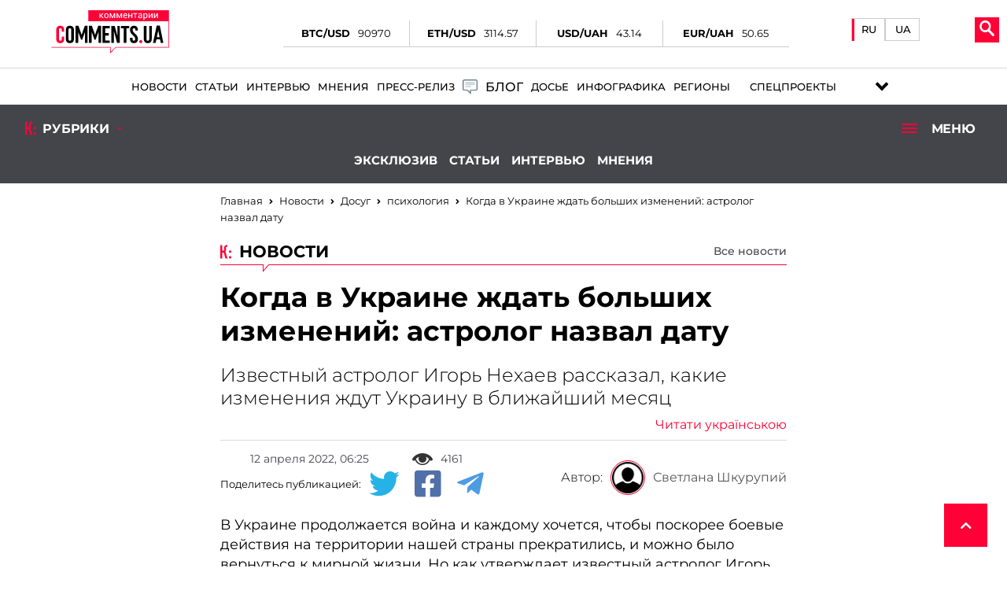

--- FILE ---
content_type: text/html; charset=UTF-8
request_url: https://life.comments.ua/news/psychology/kogda-v-ukraine-zhdat-bolshih-izmeneniy-astrolog-nazval-datu-697048.html
body_size: 46215
content:
<!DOCTYPE html>
<html lang="ru"><head>

    <!-- Google Tag Manager -->
    <script>(function(w,d,s,l,i){w[l]=w[l]||[];w[l].push({'gtm.start':
                new Date().getTime(),event:'gtm.js'});var f=d.getElementsByTagName(s)[0],
            j=d.createElement(s),dl=l!='dataLayer'?'&l='+l:'';j.async=true;j.src=
            'https://www.googletagmanager.com/gtm.js?id='+i+dl;f.parentNode.insertBefore(j,f);
        })(window,document,'script','dataLayer','GTM-5L39KZ6H');</script>
    <!-- End Google Tag Manager -->

    <meta charset="UTF-8">
    <title>Когда закончится война в Украине - астропрогноз на апрель 2022 | Комментарии Украина</title>
    <meta name="title" content="Когда в Украине ждать больших изменений: астролог назвал дату | Комментарии Украина">
<meta name="description" content="Известный астролог Игорь Нехаев рассказал, какие изменения ждут Украину в ближайший месяц">
<meta property="article:tag" content="Россия">
<meta property="article:tag" content="Украина">
<meta property="article:tag" content="прогноз">
<meta property="article:tag" content="астрология">
<meta property="article:tag" content="когда закончится война">
<meta name="keywords" content="Россия, Украина, прогноз, астрология, когда закончится война">
<meta name="news_keywords" content="Россия, Украина, прогноз, астрология, когда закончится война">
<meta property="og:site_name" content="Комментарии Украина">
<meta property="og:url" content="https://life.comments.ua/news/psychology/kogda-v-ukraine-zhdat-bolshih-izmeneniy-astrolog-nazval-datu-697048.html">
<meta property="og:locale" content="ru_RU">
<meta property="og:type" content="article">
<meta property="og:title" content="Когда в Украине ждать больших изменений: астролог назвал дату | Комментарии Украина">
<meta property="og:description" content="Известный астролог Игорь Нехаев рассказал, какие изменения ждут Украину в ближайший месяц">
<meta property="article:section" content="Новости">
<meta property="article:published_time" content="2022-04-12T06:25:00+03:00">
<meta property="og:updated_time" content="2022-04-12T06:25:00+03:00">
<meta property="og:image" content="https://comments.ua/img/facebooks_img/QSfxKbaouXpQaIiLEua50e_tGWfUMdj0.jpg">
<meta property="og:image:secure_url" content="https://comments.ua/img/publications/QSfxKbaouXpQaIiLEua50e_tGWfUMdj0.jpg">
<meta property="og:image:width" content="1240">
<meta property="og:image:height" content="840">
<meta property="twitter:card" content="summary_large_image">
<meta property="twitter:description" content="Известный астролог Игорь Нехаев рассказал, какие изменения ждут Украину в ближайший месяц">
<meta property="twitter:title" content="Когда в Украине ждать больших изменений: астролог назвал дату">
<meta property="twitter:site" content="@CommentsUA">
<meta property="twitter:image" content="https://comments.ua/img/publications/QSfxKbaouXpQaIiLEua50e_tGWfUMdj0.jpg">
<meta property="twitter:creator" content="">
<meta property="ia:markup_url" content="">
<link href="https://life.comments.ua/news/psychology/kogda-v-ukraine-zhdat-bolshih-izmeneniy-astrolog-nazval-datu-697048.amp" rel="amphtml">
<link href="https://life.comments.ua/news/psychology/kogda-v-ukraine-zhdat-bolshih-izmeneniy-astrolog-nazval-datu-697048.html" rel="canonical">
<link href="https://life.comments.ua/ua/news/psychology/koli-v-ukraini-chekati-velikih-zmin-astrolog-nazvav-datu-697048.html" rel="alternate" hreflang="uk">
<link href="https://life.comments.ua/news/psychology/kogda-v-ukraine-zhdat-bolshih-izmeneniy-astrolog-nazval-datu-697048.html" rel="alternate" hreflang="ru">    <meta name="viewport" content="width=device-width, initial-scale=1">
    <meta http-equiv="X-UA-Compatible" content="IE=edge">
    <script>
        history.scrollRestoration = "manual"
    </script>
    <link rel="icon" href="https://life.comments.ua/newimg/favicon.ico">
    <link rel="apple-touch-icon" href="https://comments.ua/img/touch-icon-iphone.png" />
    <link rel="apple-touch-icon" sizes="152x152" href="https://life.comments.ua/img/touch-icon-ipad.png" />
    <link rel="apple-touch-icon" sizes="180x180" href="https://life.comments.ua/img/touch-icon-iphone-retina.png" />
    <link rel="apple-touch-icon" sizes="167x167" href="https://life.comments.ua/img/touch-icon-ipad-retina.png" />

    <link rel="preload" href="/fonts/Montserrat-Regular.woff" as="font" type="font/woff" crossorigin="anonymous">
    <link rel="preload" href="/fonts/Montserrat-Bold.woff" as="font" type="font/woff" crossorigin="anonymous">
    <link rel="preload" href="/fonts/Montserrat-Light.woff" as="font" type="font/woff" crossorigin="anonymous">
    <link rel="preload" href="/fonts/Montserrat-Medium.woff" as="font" type="font/woff" crossorigin="anonymous">

    <meta content="Комментарии Украина" name="author">
    <meta content="Комментарии Украина" name="copyright">

    <base href="https://life.comments.ua">
                    <script type="application/ld+json">
            {"@context":"http:\/\/schema.org","@type":"NewsArticle","headline":"\u041a\u043e\u0433\u0434\u0430 \u0432 \u0423\u043a\u0440\u0430\u0438\u043d\u0435 \u0436\u0434\u0430\u0442\u044c \u0431\u043e\u043b\u044c\u0448\u0438\u0445 \u0438\u0437\u043c\u0435\u043d\u0435\u043d\u0438\u0439: \u0430\u0441\u0442\u0440\u043e\u043b\u043e\u0433 \u043d\u0430\u0437\u0432\u0430\u043b \u0434\u0430\u0442\u0443 | \u041a\u043e\u043c\u043c\u0435\u043d\u0442\u0430\u0440\u0438\u0438 \u0423\u043a\u0440\u0430\u0438\u043d\u0430","datePublished":"2022-04-12T06:25:00+03:00","dateModified":"2022-04-12T06:25:00+03:00","description":"\u0418\u0437\u0432\u0435\u0441\u0442\u043d\u044b\u0439 \u0430\u0441\u0442\u0440\u043e\u043b\u043e\u0433 \u0418\u0433\u043e\u0440\u044c \u041d\u0435\u0445\u0430\u0435\u0432 \u0440\u0430\u0441\u0441\u043a\u0430\u0437\u0430\u043b, \u043a\u0430\u043a\u0438\u0435 \u0438\u0437\u043c\u0435\u043d\u0435\u043d\u0438\u044f \u0436\u0434\u0443\u0442 \u0423\u043a\u0440\u0430\u0438\u043d\u0443 \u0432 \u0431\u043b\u0438\u0436\u0430\u0439\u0448\u0438\u0439 \u043c\u0435\u0441\u044f\u0446","mainEntityOfPage":{"@type":"WebPage","@id":"https:\/\/life.comments.ua\/news\/psychology\/kogda-v-ukraine-zhdat-bolshih-izmeneniy-astrolog-nazval-datu-697048.html"},"author":{"@type":"Organization","name":"\u041a\u043e\u043c\u043c\u0435\u043d\u0442\u0430\u0440\u0438\u0438 \u0423\u043a\u0440\u0430\u0438\u043d\u0430"},"publisher":{"@type":"Organization","name":"\u041a\u043e\u043c\u043c\u0435\u043d\u0442\u0430\u0440\u0438\u0438 \u0423\u043a\u0440\u0430\u0438\u043d\u0430","logo":{"@type":"ImageObject","url":"https:\/\/comments.ua\/amp.png","width":600,"height":60}},"image":{"@type":"ImageObject","url":"https:\/\/comments.ua\/\/img\/publications\/QSfxKbaouXpQaIiLEua50e_tGWfUMdj0.jpg","width":1280,"height":853},"articleBody":"\u0412\r\n\u0423\u043a\u0440\u0430\u0438\u043d\u0435 \u043f\u0440\u043e\u0434\u043e\u043b\u0436\u0430\u0435\u0442\u0441\u044f \u0432\u043e\u0439\u043d\u0430 \u0438 \u043a\u0430\u0436\u0434\u043e\u043c\u0443 \u0445\u043e\u0447\u0435\u0442\u0441\u044f, \u0447\u0442\u043e\u0431\u044b \u043f\u043e\u0441\u043a\u043e\u0440\u0435\u0435 \u0431\u043e\u0435\u0432\u044b\u0435 \u0434\u0435\u0439\u0441\u0442\u0432\u0438\u044f \u043d\u0430\r\n\u0442\u0435\u0440\u0440\u0438\u0442\u043e\u0440\u0438\u0438 \u043d\u0430\u0448\u0435\u0439 \u0441\u0442\u0440\u0430\u043d\u044b \u043f\u0440\u0435\u043a\u0440\u0430\u0442\u0438\u043b\u0438\u0441\u044c, \u0438 \u043c\u043e\u0436\u043d\u043e \u0431\u044b\u043b\u043e \u0432\u0435\u0440\u043d\u0443\u0442\u044c\u0441\u044f \u043a \u043c\u0438\u0440\u043d\u043e\u0439 \u0436\u0438\u0437\u043d\u0438. \u041d\u043e\r\n\u043a\u0430\u043a \u0443\u0442\u0432\u0435\u0440\u0436\u0434\u0430\u0435\u0442 \u0438\u0437\u0432\u0435\u0441\u0442\u043d\u044b\u0439 \u0430\u0441\u0442\u0440\u043e\u043b\u043e\u0433 \u0418\u0433\u043e\u0440\u044c \u041d\u0435\u0445\u0430\u0435\u0432, \u0432 \u044d\u0442\u043e\u043c \u043c\u0435\u0441\u044f\u0446\u0435 \u0437\u0430\u0432\u0435\u0440\u0448\u0435\u043d\u0438\u044f\r\n\u0432\u043e\u0435\u043d\u043d\u044b\u0445 \u0434\u0435\u0439\u0441\u0442\u0432\u0438\u0439 \u043e\u0436\u0438\u0434\u0430\u0442\u044c \u043d\u0435 \u0441\u0442\u043e\u0438\u0442, \u0445\u043e\u0442\u044f \u0442\u044f\u0436\u0435\u043b\u043e\u0435 \u0432\u0440\u0435\u043c\u044f \u0423\u043a\u0440\u0430\u0438\u043d\u0430 \u0443\u0436\u0435 \u043f\u0435\u0440\u0435\u0436\u0438\u043b\u0430.\u041f\u043e\r\n\u0435\u0433\u043e \u0441\u043b\u043e\u0432\u0430\u043c, \u044d\u043d\u0435\u0440\u0433\u0438\u044f \u0432\u043e\u0439\u043d\u044b \u0432 \u043d\u0430\u0448\u0435\u0439 \u0441\u0442\u0440\u0430\u043d\u0435 \u0432\u0441\u0435 \u0435\u0449\u0435 \u043e\u0441\u0442\u0430\u0435\u0442\u0441\u044f, \u043f\u043e\u044d\u0442\u043e\u043c\u0443 \u043d\u0435\u043b\u044c\u0437\u044f \u0440\u0430\u0441\u0441\u043b\u0430\u0431\u043b\u044f\u0442\u044c\u0441\u044f\r\n\u0438 \u0434\u0443\u043c\u0430\u0442\u044c, \u0447\u0442\u043e \u043c\u044b \u043f\u043e\u043b\u043d\u043e\u0441\u0442\u044c\u044e \u0438\u0437\u0433\u043d\u0430\u043b\u0438 \u043e\u043a\u043a\u0443\u043f\u0430\u043d\u0442\u0430. \u0423\u043a\u0440\u0430\u0438\u043d\u0446\u044b \u0434\u043e\u043b\u0436\u043d\u044b \u0441\u043e\u0445\u0440\u0430\u043d\u044f\u0442\u044c \u0441\u043f\u043e\u043a\u043e\u0439\u0441\u0442\u0432\u0438\u0435,\r\n\u0432\u0435\u0440\u0443 \u0432 \u043f\u043e\u0431\u0435\u0434\u0443 \u0438 \u0432\u043d\u0443\u0442\u0440\u0435\u043d\u043d\u044e\u044e \u0432\u044b\u0434\u0435\u0440\u0436\u043a\u0443. &nbsp;\u0421\r\n14 \u0430\u043f\u0440\u0435\u043b\u044f \u0441\u0438\u0442\u0443\u0430\u0446\u0438\u044f \u0434\u043e\u043b\u0436\u043d\u0430 \u0443\u043b\u0443\u0447\u0448\u0430\u0442\u044c\u0441\u044f. \u0412\u043e\u0439\u043d\u0430, \u043a\u043e\u043d\u0435\u0447\u043d\u043e \u0436\u0435, \u043d\u0435 \u0437\u0430\u0432\u0435\u0440\u0448\u0438\u0442\u0441\u044f \u0432\r\n\u043e\u0434\u043d\u043e\u0447\u0430\u0441\u044c\u0435, \u043d\u043e \u0432\u043e\u0435\u043d\u043d\u044b\u0435 \u0434\u0435\u0439\u0441\u0442\u0432\u0438\u044f \u0431\u0443\u0434\u0443\u0442 \u043f\u043e\u0441\u0442\u0435\u043f\u0435\u043d\u043d\u043e \u043f\u0440\u0435\u043a\u0440\u0430\u0449\u0430\u0442\u044c\u0441\u044f.\u041d\u0435\u0445\u0430\u0435\u0432\r\n\u043e\u0442\u043c\u0435\u0442\u0438\u043b, \u0447\u0442\u043e \u0442\u044f\u0436\u0435\u043b\u044b\u0439 \u043f\u0438\u043a \u0432\u043e\u0439\u043d\u044b \u043c\u044b \u0443\u0436\u0435 \u043f\u0435\u0440\u0435\u0436\u0438\u043b\u0438, \u0442\u0435\u043c \u043d\u0435 \u043c\u0435\u043d\u0435\u0435, \u043f\u0435\u0440\u0438\u043e\u0434 \u0441 30\r\n\u0430\u043f\u0440\u0435\u043b\u044f \u043f\u043e 16 \u043c\u0430\u044f \u043c\u043e\u0436\u0435\u0442 \u0431\u044b\u0442\u044c \u0434\u043e\u0441\u0442\u0430\u0442\u043e\u0447\u043d\u043e \u043e\u043f\u0430\u0441\u043d\u044b\u043c, \u043f\u043e\u0442\u043e\u043c\u0443 \u0447\u0442\u043e \u0441\u043e\u0441\u0442\u043e\u0438\u0442\u0441\u044f \u043a\u043e\u0440\u0438\u0434\u043e\u0440\r\n\u0437\u0430\u0442\u043c\u0435\u043d\u0438\u0439. \u042d\u0442\u0438 \u0434\u0432\u0435 \u043d\u0435\u0434\u0435\u043b\u0438 \u043c\u043e\u0433\u0443\u0442 \u0434\u043e\u0431\u0430\u0432\u0438\u0442\u044c \u043f\u0440\u043e\u0431\u043b\u0435\u043c, \u043f\u043e\u0442\u043e\u043c\u0443 \u0447\u0442\u043e \u0432 \u044d\u0442\u043e\u0442 \u043f\u0435\u0440\u0438\u043e\u0434 \u0447\u0430\u0441\u0442\u043e\r\n\u043f\u0440\u0438\u043d\u0438\u043c\u0430\u044e\u0442\u0441\u044f \u043d\u0435\u043f\u0440\u0430\u0432\u0438\u043b\u044c\u043d\u044b\u0435 \u0440\u0435\u0448\u0435\u043d\u0438\u044f. \u041e\u0434\u043d\u0430\u043a\u043e,\r\n\u0441\u043f\u0435\u0446\u0438\u0430\u043b\u0438\u0441\u0442 \u0440\u0430\u0441\u0441\u043a\u0430\u0437\u0430\u043b, \u0447\u0442\u043e \u0430\u043f\u0440\u0435\u043b\u044c \u044f\u0432\u043b\u044f\u0435\u0442\u0441\u044f \u0431\u043b\u0430\u0433\u043e\u043f\u0440\u0438\u044f\u0442\u043d\u044b\u043c \u043f\u0435\u0440\u0438\u043e\u0434\u043e\u043c \u0434\u043b\u044f\r\n\u043f\u0435\u0440\u0435\u0433\u043e\u0432\u043e\u0440\u043e\u0432, \u0432\u043e\u0437\u043c\u043e\u0436\u043d\u043e, \u0447\u0442\u043e \u0443\u043a\u0440\u0430\u0438\u043d\u0441\u043a\u043e\u0439 \u0441\u0442\u043e\u0440\u043e\u043d\u0435 \u0443\u0434\u0430\u0441\u0442\u0441\u044f \u043d\u0430\u0439\u0442\u0438 \u0442\u043e\u0447\u043a\u0438 \u0441\u043e\u043f\u0440\u0438\u043a\u043e\u0441\u043d\u043e\u0432\u0435\u043d\u0438\u044f\r\n\u0432 \u0432\u0430\u0436\u043d\u044b\u0445 \u0432\u043e\u043f\u0440\u043e\u0441\u0430\u0445 \u0441 \u0420\u043e\u0441\u0441\u0438\u0435\u0439.\u041d\u0430\u043f\u043e\u043c\u043d\u0438\u043c,\r\n\u0447\u0442\u043e \u0430\u0441\u0442\u0440\u043e\u043b\u043e\u0433 \u041c\u0430\u043a\u0441\u0438\u043c \u0413\u043e\u0440\u0434\u0435\u0435\u0432 \u043f\u0440\u043e\u0433\u043d\u043e\u0437\u0438\u0440\u0443\u0435\u0442 \u043f\u043e\u0431\u0435\u0434\u0443 \u0423\u043a\u0440\u0430\u0438\u043d\u044b \u0432 \u044d\u0442\u043e\u0439 \u0432\u043e\u0439\u043d\u0435 \u0438\r\n\u043e\u0442\u043c\u0435\u0447\u0430\u0435\u0442, \u0447\u0442\u043e \u043f\u043e\u0441\u043b\u0435 \u0437\u0430\u0432\u0435\u0440\u0448\u0435\u043d\u0438\u044f \u0431\u043e\u0435\u0432\u044b\u0445 \u0434\u0435\u0439\u0441\u0442\u0432\u0438\u0439, \u043d\u0430\u0448\u0443 \u0441\u0442\u0440\u0430\u043d\u0443 \u0436\u0434\u0435\u0442 \u043f\u0440\u043e\u0446\u0432\u0435\u0442\u0430\u043d\u0438\u0435 \u0438\r\n\u043f\u0440\u0438\u0437\u043d\u0430\u043d\u0438\u0435 \u0432\u043e \u0432\u0441\u0435\u043c \u043c\u0438\u0440\u0435.\r\n\r\n\r\n\r\n\r\n\r\n\r\n\r\n\r\n\r\n\r\n\r\n\u0420\u0430\u043d\u0435\u0435\r\n\u0438\u0437\u0434\u0430\u043d\u0438\u0435 \"\u041a\u043e\u043c\u043c\u0435\u043d\u0442\u0430\u0440\u0438\u0438\" \u0441\u043e\u043e\u0431\u0449\u0430\u043b\u043e, \u0447\u0442\u043e \u043c\u043e\u043b\u044c\u0444\u0430\u0440\u043a\u0430 \u0438 \u0446\u0435\u043b\u0438\u0442\u0435\u043b\u044c\u043d\u0438\u0446\u0430 \u0415\u043b\u0435\u043d\u0430\r\n\u0421\u0442\u0435\u0446\u0435\u043d\u043a\u043e \u0443\u0432\u0438\u0434\u0435\u043b\u0430, \u0447\u0442\u043e \u0432 \u0441\u0435\u0440\u0435\u0434\u0438\u043d\u0435 \u0430\u043f\u0440\u0435\u043b\u044f \u0443\u043a\u0440\u0430\u0438\u043d\u0441\u043a\u0438\u0435 \u0437\u0430\u0449\u0438\u0442\u043d\u0438\u043a\u0438 \u043d\u0430\u0447\u043d\u0443\u0442 \u0430\u043a\u0442\u0438\u0432\u043d\u043e\u0435\r\n\u043a\u043e\u043d\u0442\u0440\u043d\u0430\u0441\u0442\u0443\u043f\u043b\u0435\u043d\u0438\u0435 \u0438 \u043f\u043e\u0433\u043e\u043d\u044f\u0442 \u0440\u043e\u0441\u0441\u0438\u0439\u0441\u043a\u0438\u0435 \u0432\u043e\u0439\u0441\u043a\u0430 \u043e\u0431\u0440\u0430\u0442\u043d\u043e \u043a \u0441\u0432\u043e\u0438\u043c \u0433\u0440\u0430\u043d\u0438\u0446\u0430\u043c."}        </script>

        <meta name="theme-color" content="#D01E45">
                                <meta name="ROBOTS" content="INDEX, FOLLOW, ALL" />
                <meta name="publisher" content="Комментарии Украина" />

    <!-- Domain -->
    <script type="text/javascript">
        
        var Domain = {};
        (function() {
            Domain.SearchUrl = '//comments.ua/search';
            Domain.Cookie = '.comments.ua';
            Domain.PageId = 697048;
        })();
    </script>

    <link rel="manifest" href="https://life.comments.ua/manifest.json">


    <style>
        header .swiper-slide .img_region {
            min-width: 115px;
            width: 115px;
            min-height: 50px;
            height: 50px;
            -o-object-fit: contain;
            object-fit: contain;
        }
        @media (max-width: 450px) {
            .conteres .adsbygoogle {
                margin: auto !important;
            }
        }

        .conteres table td {
            width: 182px
        }

        .news_preview_image_box {
            width: 100px;
            height: 60px;
            float: left;
            margin-right: 10px;
        }

        .link_archive_image {
            display: block;
            height: 60px;
            overflow: hidden;
            position: relative;
        }

        .list-news li:nth-child(odd),
        .list-video li:nth-child(odd) {
            background: #fff;
        }

        .list-news li,
        .list-video li {
            padding: 10px 0 10px 10px;
            min-height: 80px;
            border-bottom: 1px solid #d6d6d6;
            position: relative;
        }

        .news_feed_title_box {
            padding: 10px;
            margin-bottom: 10px;
            background: #d5d5d5;
            display: flex;
            flex-wrap: wrap;
            align-items: center;
        }

        .embdscl0 {
            display: none;
        }

        .fr-embedly {
            height: auto !important;
        }

        .conteres iframe {
            width: 100% !important;
        }

        .news_feed_box {
            padding: 10px;
            background: #f0f0f0;
            color: #777;
            font-family: Arial;
            font-size: 12px;
        }

        .row {
            display: -ms-flexbox;
            display: flex;
            -ms-flex-wrap: wrap;
            flex-wrap: wrap;
            margin-right: -15px;
            margin-left: -15px;
        }

.wrapper_inner {
    padding: 10px 10px 30px 10px!important;
}

.tags ul li {
    padding: 2px 10px 10px 10px!important;
}
.tags ul li a {
    font-weight: 500!important;
    background: gainsboro;
    border-radius: 15px;
    padding: 3px;
    padding-left: 5px;
    padding-right: 5px;
}

.language__item {
    flex-direction: row!important;
}

.mob_menuses ul li {
    margin: 5px 30px!important;
}
.mob_menuses ul {
    flex-direction: column;
    flex-wrap: nowrap;
}
.mob_menuses ul li .blog {
    justify-content: left!important;
}



.dopmenu-li {
    padding-left:10px;
}


@media screen and (max-width: 550px) {
    .mob_rubrick{
        flex-direction: column;
        align-items: center;
        height: 100%!important;
        padding: 10px 0;
    }
    .mob_rubrick>div:nth-child(2){
        display: block;
        width:95%;
        margin-bottom: 10px;
    }
    .mob_rubrick>div:nth-child(2)>ul{
        display: flex;
        justify-content: center;
    }
    .dopmenu-li{
        font-family: 'Montserrat';
        padding-left: 15px;

    }
    .dopmenu-li a{
        color: #fff;
        font-weight: 600;
        text-transform: uppercase;
        font-size: 15px;
    }
    .dopmenu-li:first-child{
        padding: 0;
    }
    #rub_ri{
        padding-bottom: 10px;
    }
}

.inf_avt_soc .socs a i {
    font-size: 1.525rem!important;
}


.li-specproj:before {
    right: -8px!important;
}


.dopmenu-li {
    padding-left:10px;
}


.menus ul li .specproj__submenu {
    width: 240px!important;
    height: 350px!important;
}

@media screen and (max-width: 1350px) {
    .mob_rubrick{
        flex-direction: column;
        align-items: center;
        height: 100%!important;
        padding: 10px 0;
    }
    .mob_rubrick>div:nth-child(2){
        display: block;
        width:95%;
        margin-bottom: 10px;
    }
    .mob_rubrick>div:nth-child(2)>ul{
        display: flex;
        justify-content: center;
    }
    .dopmenu-li{
        font-family: 'Montserrat';
        padding-left: 15px;

    }
    .dopmenu-li a{
        color: #fff;
        font-weight: 600;
        text-transform: uppercase;
        font-size: 15px;
    }
    .dopmenu-li:first-child{
        padding: 0;
    }
    #rub_ri{
        padding-bottom: 10px;
    }
}

@media screen and (min-width: 1400px) {
    .menus ul li a {
        padding: 10px 7px!important;
        font-size: .85rem!important;
    }
    .menus ul li a span {
        font-size: .85rem!important;
    }
}

    .mobmenu-scpec:before {
        display: none!important;
    }
    .menu__tags div {
        margin: 0px 0!important;
    }

    @media (max-width: 1919px) {
        .atlanta {
            display: none !important;
        }
    }
    .atlanta {
        position: fixed;
        top: 0;
    }
    .atlanta img {
        height: 100vh;
        width: 275px;
        object-fit: contain;
    }
    .atlanta_left {
        left: 0;
    }
    .atlanta_right {
        right: 0;
    }

/*    .inf_avt_soc .socs a i {
        font-size: 2.4rem !important;
    }*/

@media screen and (min-width: 768px) {
    .conteres .swiper-slide {
        max-height: 100%!important;
    }
}

    .bred_cr_d {
        min-height: 60px!important;
        padding-bottom: 0!important;
    }

</style>

    <link media="none" onload="if(media!='all') media='all'" rel="stylesheet" type="text/css" href="https://life.comments.ua/newcss/styles.min.css?v=1.2.6.20">
        <link media="none" onload="if(media!='all') media='all'" rel="stylesheet" type="text/css" href="https://life.comments.ua/newcss/lib/hover-min.css?v=1.1.31">
    <link media="none" onload="if(media!='all') media='all'" rel="stylesheet" type="text/css" href="https://life.comments.ua/newcss/lib/vivify.min.css?v=1.1.31">
    <link media="none" onload="if(media!='all') media='all'" rel="stylesheet" type="text/css" href="https://life.comments.ua/newcss/webs/all.min.css?v=1.1.33">
</head>

<body>

<!-- Google Tag Manager (noscript) -->
<noscript><iframe src="https://www.googletagmanager.com/ns.html?id=GTM-5L39KZ6H"
                  height="0" width="0" style="display:none;visibility:hidden"></iframe></noscript>
<!-- End Google Tag Manager (noscript) -->

    <script src="https://life.comments.ua/js/jquery.min.js"></script>

    <div class="contentse">
        <header>
            <div class="mob_head">
                <div class="head_l_v new__headers">
                    <div class="logo_comments logo__new">
                                                                            <a href="https://comments.ua/"><img title="logo" src="[data-uri]" alt="logo"></a>
                                            </div>

                                <div class="coin__rate">
                    <div>
                        <div>
                            <p>BTC/USD</p>
                            <p id="btc_usd">90970</p>
                        </div>
                        <div>
                            <p>ETH/USD</p>
                            <p id="eth_usd">3114.57</p>
                        </div>
                        <div>
                            <p>USD/UAH</p>
                            <p id="usd_uah">43.14</p>
                        </div>
                        <div>
                            <p>EUR/UAH</p>
                            <p id="eur_uah">50.65</p>
                        </div>
                    </div>
                </div>

                <div class="head__language">

                    <div class="language__item">

                                                    <a class="active"
                               href="https://life.comments.ua/news/psychology/kogda-v-ukraine-zhdat-bolshih-izmeneniy-astrolog-nazval-datu-697048.html">
                                RU
                            </a>
                            <a style="padding-bottom: 6px"
                               class=""
                               href="https://life.comments.ua/ua/news/psychology/koli-v-ukraini-chekati-velikih-zmin-astrolog-nazvav-datu-697048.html">
                                UA
                            </a>

                            
                            
                        
                    </div>

                </div>


                    <div class="lange_men">


                        
                                                            <div class="glo_lan"><img title="lang" alt="lang" src="[data-uri]" />
                                    <p>Язык</p>
                                </div>
                                <span><a href="https://life.comments.ua/ua/news/psychology/koli-v-ukraini-chekati-velikih-zmin-astrolog-nazvav-datu-697048.html">UA</a></span>
                                <span class="activ_la "><a href="https://life.comments.ua/news/psychology/kogda-v-ukraine-zhdat-bolshih-izmeneniy-astrolog-nazval-datu-697048.html">RU</a></span>
                            
                                                    

                    </div>

                    <div class="new__buttons_menu">
                        <div class="new__search">
                            <div class="search__btn">
                                <svg xmlns="http://www.w3.org/2000/svg" width="19px" version="1.1" viewBox="-1 0 136 136.21852">
                                    <g id="surface1">
                                        <path fill="#fff" d="M 93.148438 80.832031 C 109.5 57.742188 104.03125 25.769531 80.941406 9.421875 C 57.851562 -6.925781 25.878906 -1.460938 9.53125 21.632812 C -6.816406 44.722656 -1.351562 76.691406 21.742188 93.039062 C 38.222656 104.707031 60.011719 105.605469 77.394531 95.339844 L 115.164062 132.882812 C 119.242188 137.175781 126.027344 137.347656 130.320312 133.269531 C 134.613281 129.195312 134.785156 122.410156 130.710938 118.117188 C 130.582031 117.980469 130.457031 117.855469 130.320312 117.726562 Z M 51.308594 84.332031 C 33.0625 84.335938 18.269531 69.554688 18.257812 51.308594 C 18.253906 33.0625 33.035156 18.269531 51.285156 18.261719 C 69.507812 18.253906 84.292969 33.011719 84.328125 51.234375 C 84.359375 69.484375 69.585938 84.300781 51.332031 84.332031 C 51.324219 84.332031 51.320312 84.332031 51.308594 84.332031 Z M 51.308594 84.332031 " style=" stroke:none;fill-rule:nonzero;fill-opacity:1;" />
                                    </g>
                                </svg>
                            </div>
                            <div class="new__search_item_input">
                                <form action="https://comments.ua/search">

                                                                            <input type="text" name="query" placeholder="Поиск...">
                                        <button>Пошук</button>
                                                                        
                                </form>
                            </div>
                        </div>
                        <div class="new__menu">
                            <span class="new__munu_button"></span>
                        </div>
                    </div>
                </div>
                <div class="menus">
                    <ul>
                                                    <li><a class="hvr-underline-from-left" href="https://comments.ua/news">Новости</a></li>
                            <li><a class="hvr-underline-from-left" href="https://comments.ua/article">Статьи</a></li>
                            <li><a class="hvr-underline-from-left" href="https://comments.ua/interview">Интервью</a></li>
                            <li><a class="hvr-underline-from-left" href="https://comments.ua/opinions">Мнения</a></li>
                            <li><a class="hvr-underline-from-left" href="https://comments.ua/press-rls">Пресс-релиз</a></li>

                            <li>
                                <a class="hvr-underline-from-left blog" href="https://comments.ua/blog/list">
                                    <img src="[data-uri]">
                                    <span>Блог</span>
                                </a>
                            </li>
                            <li><a class="hvr-underline-from-left" href="https://comments.ua/dossier">Досье</a>
                            <li><a class="hvr-underline-from-left" href="https://comments.ua/infographics">Инфографика</a></li>
                            <li><a class="hvr-underline-reveal" href="https://comments.ua/regions">Регионы</a></li>
                            <li class="li-specproj"><a href="https://comments.ua/special" class="hvr-underline-reveal specproj" >Спецпроекты</a>
                              <ul class="specproj__submenu">
                                <li>
                                    <a target="_blank" href="https://ratings.comments.ua/">                                                                            <img title="rating_icon" src="/img/rating_icon.svg" alt="rating_icon">
                                        <span class="specproj__title">Comm:ratings</span>
                                    </a>
                                </li>
                                <li>
                                    <a href="https://bezknopok.comments.ua/">                                                                        <img title="business" src="https://comments.ua/newimg/svg/bez_knopok.svg" alt="business">
                                    <span class="specproj__title">Без кнопок</span>                                                                        </a>
                                </li>

                                <li>
                                    <a href="https://dopomoga.comments.ua/">                                                                        <img title="dopomoga" src="https://comments.ua/newimg/svg/country_help.svg" alt="dopomoga">
                                    <span class="specproj__title">Гуманітарна країна</span>                                                                        </a>
                                </li>


                                <li>
                                    <a href="https://uapolitics.comments.ua">                                                                        <img title="ministr" src="https://comments.ua/newimg/svg/politic_icon.svg" alt="ministr">
                                    <span class="specproj__title">Политика по-украински</span>                                                                        </a>
                                </li>
                                <li>
                                    <a href="https://franchise.comments.ua/">
                                       <img title="Comm:franchise" alt="Comm:franchise" src="[data-uri]"/>
                                       <span class="specproj__title">Comm: franchise</span>
                                    </a>
                                </li>
                            </ul>
                        </li>

<!--                        <li class="li-specproj"><a class="hvr-underline-reveal specproj" href="https://comments.ua/news-regions" style="padding-right: 10px!important;padding-left: 15px!important;">Регионы</a>
                            <ul class="specproj__submenu">
                                <li>
                                    <a target="_blank" href="https://kyiv.comments.ua">
                                        <span class="specproj__title">Киев</span>
                                    </a>
                                </li>
                                <li>
                                    <a target="_blank" href="https://kharkiv.comments.ua/ru/">
                                        <span class="specproj__title">Харьков</span>
                                    </a>
                                </li>
                                <li>
                                    <a target="_blank" href="https://dnipro.comments.ua/ru/">
                                        <span class="specproj__title">Днепр</span>
                                    </a>
                                </li>
                                <li>
                                    <a target="_blank" href="https://odessa.comments.ua">
                                        <span class="specproj__title">Одесса</span>
                                    </a>
                                </li>

                                <li>
                                    <a target="_blank" href="https://donbass.comments.ua">
                                        <span class="specproj__title">Донбасс</span>
                                    </a>
                                </li>
                            </ul>
                        </li>-->


                        
                        

                    </ul>
                    <div class="soc_il">
                        <div class="">
                            <a target="_blank" aria-label="Comments.ua on Twitter" class="twitter hvr-pulse-grow" href="https://twitter.com/CommentsUA"><img width="20" height="18" title="twitter" alt="twitter" src="[data-uri]" /></a>
                            <a target="_blank" aria-label="Comments.ua on Youtube" class="youtube hvr-pulse-grow" href="https://www.youtube.com/user/kommentarii"><img width="20" height="18" title="youtube" alt="youtube" src="[data-uri]" /></a>
                            <a target="_blank" aria-label="Comments.ua on Facebook" class="facebook hvr-pulse-grow" href="https://www.facebook.com/commentsUA"><img width="20" height="18" title="facebook" alt="facebook" src="[data-uri]" /></a>
                            <a target="_blank" aria-label="Comments.ua on Telegram" class="telegram hvr-pulse-grow" href="https://t.me/i_comments"><img width="20" height="18" title="telegram" alt="telegram" src="[data-uri]" /></a>
                            <a target="_blank" aria-label="Comments.ua on Tiktok" class="tiktok hvr-pulse-grow" href="https://www.tiktok.com/@Comments_me"><img width="55" height="55" alt="" src="[data-uri]" /></a>
                        </div>
                    </div>
                </div>
            </div>

            <div class="new__rubric">

                <div class="category">
                                            <div class="category__items">
                            <a href="https://politics.comments.ua/">
                                <svg aria-hidden="true" width="30px" focusable="false" data-prefix="fas" data-icon="university"
                                     class="svg-inline--fa fa-university fa-w-16" role="img" xmlns="http://www.w3.org/2000/svg"
                                     viewBox="0 0 512 512">
                                    <path fill="currentColor"
                                          d="M496 128v16a8 8 0 0 1-8 8h-24v12c0 6.627-5.373 12-12 12H60c-6.627 0-12-5.373-12-12v-12H24a8 8 0 0 1-8-8v-16a8 8 0 0 1 4.941-7.392l232-88a7.996 7.996 0 0 1 6.118 0l232 88A8 8 0 0 1 496 128zm-24 304H40c-13.255 0-24 10.745-24 24v16a8 8 0 0 0 8 8h464a8 8 0 0 0 8-8v-16c0-13.255-10.745-24-24-24zM96 192v192H60c-6.627 0-12 5.373-12 12v20h416v-20c0-6.627-5.373-12-12-12h-36V192h-64v192h-64V192h-64v192h-64V192H96z">
                                    </path>
                                </svg>
                                <span>Политика</span>
                            </a>

                            <ul class="sub-cetegory-menu"><li><a href="https://politics.comments.ua/sub-category/foreign-policy" target="_blank">Внешняя политика</a></li><li><a href="https://politics.comments.ua/sub-category/president" target="_blank">Президент</a></li><li><a href="https://politics.comments.ua/sub-category/elections" target="_blank">Выборы</a></li><li><a href="https://politics.comments.ua/sub-category/rada" target="_blank">Рада</a></li><li><a href="https://politics.comments.ua/sub-category/cabinet" target="_blank">Кабмин</a></li><li><a href="https://politics.comments.ua/sub-category/domestic-policy" target="_blank">Внутренняя политика</a></li><li><a href="https://politics.comments.ua/sub-category/scandal" target="_blank">Скандалы.Политика</a></li><li><a href="https://politics.comments.ua/sub-category/integration" target="_blank">Интеграция</a></li><li><a href="https://politics.comments.ua/sub-category/deoccupation" target="_blank">Деоккупация</a></li><li><a href="https://politics.comments.ua/sub-category/decentralization" target="_blank">Децентрализация</a></li></ul>
                        </div>

                        <div class="category__items">
                            <a href="https://money.comments.ua">
                                <svg aria-hidden="true" width="30px" focusable="false" data-prefix="fas" data-icon="wallet"
                                     class="svg-inline--fa fa-wallet fa-w-16" role="img" xmlns="http://www.w3.org/2000/svg"
                                     viewBox="0 0 512 512">
                                    <path fill="currentColor"
                                          d="M461.2 128H80c-8.84 0-16-7.16-16-16s7.16-16 16-16h384c8.84 0 16-7.16 16-16 0-26.51-21.49-48-48-48H64C28.65 32 0 60.65 0 96v320c0 35.35 28.65 64 64 64h397.2c28.02 0 50.8-21.53 50.8-48V176c0-26.47-22.78-48-50.8-48zM416 336c-17.67 0-32-14.33-32-32s14.33-32 32-32 32 14.33 32 32-14.33 32-32 32z">
                                    </path>
                                </svg>
                                <span>Бизнес</span>
                            </a>
                            <ul class="sub-cetegory-menu"><li><a href="https://money.comments.ua/sub-category/economy" target="_blank">Экономика</a></li><li><a href="https://money.comments.ua/sub-category/finance" target="_blank">Финансы</a></li><li><a href="https://money.comments.ua/sub-category/company-news" target="_blank">Новости компаний</a></li><li><a href="https://money.comments.ua/sub-category/success-stories" target="_blank">Истории успеха</a></li><li><a href="https://money.comments.ua/sub-category/taxes" target="_blank">Налоги</a></li><li><a href="https://money.comments.ua/sub-category/tariffs" target="_blank">Тарифы</a></li><li><a href="https://money.comments.ua/sub-category/budget" target="_blank">Бюджет</a></li><li><a href="https://money.comments.ua/sub-category/public-sector" target="_blank">Госсектор</a></li><li><a href="https://money.comments.ua/sub-category/investments" target="_blank">Инвестиции</a></li><li><a href="https://money.comments.ua/sub-category/argo" target="_blank">Агро</a></li><li><a href="https://money.comments.ua/sub-category/housing" target="_blank">ЖКХ</a></li><li><a href="https://money.comments.ua/sub-category/Building" target="_blank">Строительство</a></li><li><a href="https://money.comments.ua/sub-category/infrastructure" target="_blank">Инфраструктура</a></li><li><a href="https://money.comments.ua/sub-category/industry" target="_blank">Промышленность</a></li></ul>                        </div>
                        <div class="category__items">
                            <a href="https://world.comments.ua">
                                <svg aria-hidden="true" width="30px" focusable="false" data-prefix="fas"
                                     data-icon="globe-americas" class="svg-inline--fa fa-globe-americas fa-w-16" role="img"
                                     xmlns="http://www.w3.org/2000/svg" viewBox="0 0 496 512">
                                    <path fill="currentColor"
                                          d="M248 8C111.03 8 0 119.03 0 256s111.03 248 248 248 248-111.03 248-248S384.97 8 248 8zm82.29 357.6c-3.9 3.88-7.99 7.95-11.31 11.28-2.99 3-5.1 6.7-6.17 10.71-1.51 5.66-2.73 11.38-4.77 16.87l-17.39 46.85c-13.76 3-28 4.69-42.65 4.69v-27.38c1.69-12.62-7.64-36.26-22.63-51.25-6-6-9.37-14.14-9.37-22.63v-32.01c0-11.64-6.27-22.34-16.46-27.97-14.37-7.95-34.81-19.06-48.81-26.11-11.48-5.78-22.1-13.14-31.65-21.75l-.8-.72a114.792 114.792 0 0 1-18.06-20.74c-9.38-13.77-24.66-36.42-34.59-51.14 20.47-45.5 57.36-82.04 103.2-101.89l24.01 12.01C203.48 89.74 216 82.01 216 70.11v-11.3c7.99-1.29 16.12-2.11 24.39-2.42l28.3 28.3c6.25 6.25 6.25 16.38 0 22.63L264 112l-10.34 10.34c-3.12 3.12-3.12 8.19 0 11.31l4.69 4.69c3.12 3.12 3.12 8.19 0 11.31l-8 8a8.008 8.008 0 0 1-5.66 2.34h-8.99c-2.08 0-4.08.81-5.58 2.27l-9.92 9.65a8.008 8.008 0 0 0-1.58 9.31l15.59 31.19c2.66 5.32-1.21 11.58-7.15 11.58h-5.64c-1.93 0-3.79-.7-5.24-1.96l-9.28-8.06a16.017 16.017 0 0 0-15.55-3.1l-31.17 10.39a11.95 11.95 0 0 0-8.17 11.34c0 4.53 2.56 8.66 6.61 10.69l11.08 5.54c9.41 4.71 19.79 7.16 30.31 7.16s22.59 27.29 32 32h66.75c8.49 0 16.62 3.37 22.63 9.37l13.69 13.69a30.503 30.503 0 0 1 8.93 21.57 46.536 46.536 0 0 1-13.72 32.98zM417 274.25c-5.79-1.45-10.84-5-14.15-9.97l-17.98-26.97a23.97 23.97 0 0 1 0-26.62l19.59-29.38c2.32-3.47 5.5-6.29 9.24-8.15l12.98-6.49C440.2 193.59 448 223.87 448 256c0 8.67-.74 17.16-1.82 25.54L417 274.25z">
                                    </path>
                                </svg>
                                <span>Мир</span>
                            </a>
                            <ul class="sub-cetegory-menu"><li><a href="https://world.comments.ua/sub-category/germany" target="_blank">Германия</a></li><li><a href="https://world.comments.ua/sub-category/nato" target="_blank">НАТО</a></li><li><a href="https://world.comments.ua/sub-category/turkey" target="_blank">Турция</a></li><li><a href="https://world.comments.ua/sub-category/leaders" target="_blank">Личности</a></li><li><a href="https://world.comments.ua/sub-category/wen" target="_blank">Глобальная экономика</a></li><li><a href="https://world.comments.ua/sub-category/interbusiness" target="_blank">Международный бизнес</a></li><li><a href="https://world.comments.ua/sub-category/poland" target="_blank">Польша</a></li><li><a href="https://world.comments.ua/sub-category/belarus" target="_blank">Беларусь</a></li><li><a href="https://world.comments.ua/sub-category/rest-world" target="_blank">Остальной мир</a></li><li><a href="https://world.comments.ua/sub-category/north-america" target="_blank">Северная Америка</a></li><li><a href="https://world.comments.ua/sub-category/south-america" target="_blank">Южная Америка</a></li><li><a href="https://world.comments.ua/sub-category/australia-and-oceania" target="_blank">Австралия и Океания</a></li><li><a href="https://world.comments.ua/sub-category/russia" target="_blank">Россия</a></li><li><a href="https://world.comments.ua/sub-category/europe" target="_blank">Европа</a></li><li><a href="https://world.comments.ua/sub-category/eu" target="_blank">ЕС</a></li><li><a href="https://world.comments.ua/sub-category/italy" target="_blank">Италия</a></li><li><a href="https://world.comments.ua/sub-category/france" target="_blank">Франция</a></li><li><a href="https://world.comments.ua/sub-category/africa" target="_blank">Африка</a></li><li><a href="https://world.comments.ua/sub-category/china" target="_blank">Китай</a></li><li><a href="https://world.comments.ua/sub-category/great-britain" target="_blank">Великобритания</a></li><li><a href="https://world.comments.ua/sub-category/canada" target="_blank">Канада</a></li><li><a href="https://world.comments.ua/sub-category/g20" target="_blank">G20</a></li><li><a href="https://world.comments.ua/sub-category/g7" target="_blank">G7 </a></li><li><a href="https://world.comments.ua/sub-category/usa" target="_blank">США </a></li><li><a href="https://world.comments.ua/sub-category/near-east" target="_blank">Ближний Восток</a></li><li><a href="https://world.comments.ua/sub-category/asia" target="_blank">Азия</a></li></ul>                        </div>
                        <div class="category__items">
                            <a href="https://society.comments.ua">
                                <svg aria-hidden="true" width="30px" focusable="false" data-prefix="fas" data-icon="users"
                                     class="svg-inline--fa fa-users fa-w-20" role="img" xmlns="http://www.w3.org/2000/svg"
                                     viewBox="0 0 640 512">
                                    <path fill="currentColor"
                                          d="M96 224c35.3 0 64-28.7 64-64s-28.7-64-64-64-64 28.7-64 64 28.7 64 64 64zm448 0c35.3 0 64-28.7 64-64s-28.7-64-64-64-64 28.7-64 64 28.7 64 64 64zm32 32h-64c-17.6 0-33.5 7.1-45.1 18.6 40.3 22.1 68.9 62 75.1 109.4h66c17.7 0 32-14.3 32-32v-32c0-35.3-28.7-64-64-64zm-256 0c61.9 0 112-50.1 112-112S381.9 32 320 32 208 82.1 208 144s50.1 112 112 112zm76.8 32h-8.3c-20.8 10-43.9 16-68.5 16s-47.6-6-68.5-16h-8.3C179.6 288 128 339.6 128 403.2V432c0 26.5 21.5 48 48 48h288c26.5 0 48-21.5 48-48v-28.8c0-63.6-51.6-115.2-115.2-115.2zm-223.7-13.4C161.5 263.1 145.6 256 128 256H64c-35.3 0-64 28.7-64 64v32c0 17.7 14.3 32 32 32h65.9c6.3-47.4 34.9-87.3 75.2-109.4z">
                                    </path>
                                </svg>
                                <span>Общество</span>
                            </a>
                            <ul class="sub-cetegory-menu"><li><a href="https://society.comments.ua/sub-category/work-and-career" target="_blank">Работа и карьера</a></li><li><a href="https://society.comments.ua/sub-category/scandal" target="_blank">Скандалы</a></li><li><a href="https://society.comments.ua/sub-category/pets" target="_blank">Питомцы</a></li><li><a href="https://society.comments.ua/sub-category/Refugees" target="_blank">Беженцы</a></li><li><a href="https://society.comments.ua/sub-category/warrussia" target="_blank">Война с Россией</a></li><li><a href="https://society.comments.ua/sub-category/prirodny" target="_blank">Природные ресурсы</a></li><li><a href="https://society.comments.ua/sub-category/ecology" target="_blank">Экология</a></li><li><a href="https://society.comments.ua/sub-category/migration" target="_blank">Миграция населения</a></li><li><a href="https://society.comments.ua/sub-category/crime" target="_blank">Криминал</a></li><li><a href="https://society.comments.ua/sub-category/tabloid" target="_blank">Таблоид</a></li><li><a href="https://society.comments.ua/sub-category/art-and-culture" target="_blank">Искусство и культура</a></li><li><a href="https://society.comments.ua/sub-category/medicine" target="_blank">Медицина</a></li><li><a href="https://society.comments.ua/sub-category/history" target="_blank">История</a></li><li><a href="https://society.comments.ua/sub-category/incredible" target="_blank">Невероятно</a></li><li><a href="https://society.comments.ua/sub-category/humor" target="_blank">Приколы</a></li><li><a href="https://society.comments.ua/sub-category/human-rights" target="_blank">Права человека</a></li><li><a href="https://society.comments.ua/sub-category/developments" target="_blank"> события</a></li><li><a href="https://society.comments.ua/sub-category/accidents" target="_blank">Происшествия</a></li><li><a href="https://society.comments.ua/sub-category/religion" target="_blank">Религия</a></li><li><a href="https://society.comments.ua/sub-category/science-and-learning" target="_blank">Наука и образование</a></li></ul>                        </div>
                        <div class="category__items">
                            <a href="https://health.comments.ua">
                                <svg aria-hidden="true" width="30px" focusable="false" data-prefix="fas" data-icon="medkit"
                                     class="svg-inline--fa fa-medkit fa-w-16" role="img" xmlns="http://www.w3.org/2000/svg"
                                     viewBox="0 0 512 512">
                                    <path fill="currentColor"
                                          d="M96 480h320V128h-32V80c0-26.51-21.49-48-48-48H176c-26.51 0-48 21.49-48 48v48H96v352zm96-384h128v32H192V96zm320 80v256c0 26.51-21.49 48-48 48h-16V128h16c26.51 0 48 21.49 48 48zM64 480H48c-26.51 0-48-21.49-48-48V176c0-26.51 21.49-48 48-48h16v352zm288-208v32c0 8.837-7.163 16-16 16h-48v48c0 8.837-7.163 16-16 16h-32c-8.837 0-16-7.163-16-16v-48h-48c-8.837 0-16-7.163-16-16v-32c0-8.837 7.163-16 16-16h48v-48c0-8.837 7.163-16 16-16h32c8.837 0 16 7.163 16 16v48h48c8.837 0 16 7.163 16 16z">
                                    </path>
                                </svg>
                                <span>Здоровье</span>
                            </a>
                            <ul class="sub-cetegory-menu"><li><a href="https://health.comments.ua/sub-category/ethnoscience" target="_blank">Народная медицина</a></li><li><a href="https://health.comments.ua/sub-category/plastic-surgery" target="_blank">Пластическая хирургия</a></li><li><a href="https://health.comments.ua/sub-category/vitamins-and-nutritional-supplements" target="_blank">Витамины и пищевые добавки</a></li><li><a href="https://health.comments.ua/sub-category/oncology" target="_blank">Онкология</a></li><li><a href="https://health.comments.ua/sub-category/hiv-aids" target="_blank">ВИЧ\СПИД</a></li><li><a href="https://health.comments.ua/sub-category/diet-and-nutrition" target="_blank">Диета и питание</a></li><li><a href="https://health.comments.ua/sub-category/pregnancy-and-childbirth" target="_blank">Беременность и роды</a></li><li><a href="https://health.comments.ua/sub-category/pharmacy" target="_blank">Фармация</a></li><li><a href="https://health.comments.ua/sub-category/future-medicine" target="_blank">Медицина будущего</a></li><li><a href="https://health.comments.ua/sub-category/our-body" target="_blank">Наше тело</a></li><li><a href="https://health.comments.ua/sub-category/diseases" target="_blank">Болезни и лечение</a></li></ul>                        </div>
                        <div class="category__items">
                            <a href="https://life.comments.ua">
                                <svg aria-hidden="true" width="30px" focusable="false" data-prefix="fas"
                                     data-icon="glass-cheers" class="svg-inline--fa fa-glass-cheers fa-w-20" role="img"
                                     xmlns="http://www.w3.org/2000/svg" viewBox="0 0 640 512">
                                    <path fill="currentColor"
                                          d="M639.4 433.6c-8.4-20.4-31.8-30.1-52.2-21.6l-22.1 9.2-38.7-101.9c47.9-35 64.8-100.3 34.5-152.8L474.3 16c-8-13.9-25.1-19.7-40-13.6L320 49.8 205.7 2.4c-14.9-6.2-32-.3-40 13.6L79.1 166.5C48.9 219 65.7 284.3 113.6 319.2L74.9 421.1l-22.1-9.2c-20.4-8.5-43.7 1.2-52.2 21.6-1.7 4.1.2 8.8 4.3 10.5l162.3 67.4c4.1 1.7 8.7-.2 10.4-4.3 8.4-20.4-1.2-43.8-21.6-52.3l-22.1-9.2L173.3 342c4.4.5 8.8 1.3 13.1 1.3 51.7 0 99.4-33.1 113.4-85.3l20.2-75.4 20.2 75.4c14 52.2 61.7 85.3 113.4 85.3 4.3 0 8.7-.8 13.1-1.3L506 445.6l-22.1 9.2c-20.4 8.5-30.1 31.9-21.6 52.3 1.7 4.1 6.4 6 10.4 4.3L635.1 444c4-1.7 6-6.3 4.3-10.4zM275.9 162.1l-112.1-46.5 36.5-63.4 94.5 39.2-18.9 70.7zm88.2 0l-18.9-70.7 94.5-39.2 36.5 63.4-112.1 46.5z">
                                    </path>
                                </svg>
                                <span>Досуг</span>
                            </a>
                            <ul class="sub-cetegory-menu"><li><a href="https://life.comments.ua/sub-category/healthy-lifestyle" target="_blank">ЗОЖ</a></li><li><a href="https://life.comments.ua/sub-category/trends" target="_blank">Мировые тренды</a></li><li><a href="https://life.comments.ua/sub-category/prompt" target="_blank">Полезные советы</a></li><li><a href="https://life.comments.ua/sub-category/horoscope" target="_blank">Гороскоп</a></li><li><a href="https://life.comments.ua/sub-category/self-development" target="_blank">Саморазвитие</a></li><li><a href="https://life.comments.ua/sub-category/expensive" target="_blank">Дорого</a></li><li><a href="https://life.comments.ua/sub-category/lifehacks" target="_blank">Лайфхаки</a></li><li><a href="https://life.comments.ua/sub-category/children" target="_blank">Дети</a></li><li><a href="https://life.comments.ua/sub-category/relations" target="_blank">Отношения</a></li><li><a href="https://life.comments.ua/sub-category/recipes" target="_blank">Рецепты</a></li><li><a href="https://life.comments.ua/sub-category/travels" target="_blank">Путешествия</a></li><li><a href="https://life.comments.ua/sub-category/psychology" target="_blank">Психология</a></li><li><a href="https://life.comments.ua/sub-category/sex" target="_blank">Секс</a></li><li><a href="https://life.comments.ua/sub-category/hobby" target="_blank">Хобби</a></li><li><a href="https://life.comments.ua/sub-category/design-and-interior" target="_blank">Дизайн и интерьер</a></li><li><a href="https://life.comments.ua/sub-category/style-and-beauty" target="_blank">Стиль и красота</a></li><li><a href="https://life.comments.ua/sub-category/fashion" target="_blank">Мода</a></li><li><a href="https://life.comments.ua/sub-category/music" target="_blank">Музыка</a></li><li><a href="https://life.comments.ua/sub-category/books" target="_blank">Книги</a></li><li><a href="https://life.comments.ua/sub-category/films-and-series" target="_blank">Фильмы и сериалы</a></li></ul>                        </div>
                        <div class="category__items">
                            <a href="https://it.comments.ua">
                                <svg aria-hidden="true" width="30px" focusable="false" data-prefix="fas" data-icon="laptop"
                                     class="svg-inline--fa fa-laptop fa-w-20" role="img" xmlns="http://www.w3.org/2000/svg"
                                     viewBox="0 0 640 512">
                                    <path fill="currentColor"
                                          d="M624 416H381.54c-.74 19.81-14.71 32-32.74 32H288c-18.69 0-33.02-17.47-32.77-32H16c-8.8 0-16 7.2-16 16v16c0 35.2 28.8 64 64 64h512c35.2 0 64-28.8 64-64v-16c0-8.8-7.2-16-16-16zM576 48c0-26.4-21.6-48-48-48H112C85.6 0 64 21.6 64 48v336h512V48zm-64 272H128V64h384v256z">
                                    </path>
                                </svg>
                                <span>HI-tech</span>
                            </a>
                                <ul class="sub-cetegory-menu"><li><a href="https://it.comments.ua/sub-category/vr" target="_blank">VR</a></li><li><a href="https://it.comments.ua/sub-category/games" target="_blank">Игры</a></li><li><a href="https://it.comments.ua/sub-category/technology" target="_blank">Технологии</a></li><li><a href="https://it.comments.ua/sub-category/robots" target="_blank">Роботы</a></li><li><a href="https://it.comments.ua/sub-category/space" target="_blank">Космос</a></li><li><a href="https://it.comments.ua/sub-category/phones" target="_blank">Телефоны</a></li><li><a href="https://it.comments.ua/sub-category/gadget" target="_blank">Гаджет</a></li><li><a href="https://it.comments.ua/sub-category/Internet" target="_blank">Интернет</a></li><li><a href="https://it.comments.ua/sub-category/auto" target="_blank">Авто.технологии</a></li></ul>                        </div>   <div class="category__items">
                            <a href="https://sport.comments.ua">
                                <svg aria-hidden="true" width="30px" focusable="false" data-prefix="fas" data-icon="futbol"
                                     class="svg-inline--fa fa-futbol fa-w-16" role="img" xmlns="http://www.w3.org/2000/svg"
                                     viewBox="0 0 512 512">
                                    <path fill="currentColor"
                                          d="M504 256c0 136.967-111.033 248-248 248S8 392.967 8 256 119.033 8 256 8s248 111.033 248 248zm-48 0l-.003-.282-26.064 22.741-62.679-58.5 16.454-84.355 34.303 3.072c-24.889-34.216-60.004-60.089-100.709-73.141l13.651 31.939L256 139l-74.953-41.525 13.651-31.939c-40.631 13.028-75.78 38.87-100.709 73.141l34.565-3.073 16.192 84.355-62.678 58.5-26.064-22.741-.003.282c0 43.015 13.497 83.952 38.472 117.991l7.704-33.897 85.138 10.447 36.301 77.826-29.902 17.786c40.202 13.122 84.29 13.148 124.572 0l-29.902-17.786 36.301-77.826 85.138-10.447 7.704 33.897C442.503 339.952 456 299.015 456 256zm-248.102 69.571l-29.894-91.312L256 177.732l77.996 56.527-29.622 91.312h-96.476z">
                                    </path>
                                </svg>
                                <span>Спорт</span>
                            </a>
                            <ul class="sub-cetegory-menu"><li><a href="https://sport.comments.ua/sub-category/olympiad-and-competition" target="_blank">Олимпиада и соревнования</a></li><li><a href="https://sport.comments.ua/sub-category/football" target="_blank">Футбол</a></li><li><a href="https://sport.comments.ua/sub-category/boxing" target="_blank">Бокс</a></li><li><a href="https://sport.comments.ua/sub-category/athletics" target="_blank">Атлетика</a></li><li><a href="https://sport.comments.ua/sub-category/gymnastics" target="_blank">Гимнастика</a></li><li><a href="https://sport.comments.ua/sub-category/golf" target="_blank">Гольф</a></li><li><a href="https://sport.comments.ua/sub-category/horseback-riding" target="_blank">Конный спорт</a></li><li><a href="https://sport.comments.ua/sub-category/winter-sports" target="_blank">Зимние виды спорта</a></li><li><a href="https://sport.comments.ua/sub-category/other-sports" target="_blank">Другие виды спорта</a></li><li><a href="https://sport.comments.ua/sub-category/sport-and-state" target="_blank">Спорт и государство</a></li></ul>                        </div>
                        <div class="category__items">
                            <a href="https://stars.comments.ua">
                                <svg aria-hidden="true" width="30px" focusable="false" data-prefix="fas" data-icon="star"
                                     class="svg-inline--fa fa-star fa-w-18" role="img" xmlns="http://www.w3.org/2000/svg"
                                     viewBox="0 0 576 512">
                                    <path fill="currentColor"
                                          d="M259.3 17.8L194 150.2 47.9 171.5c-26.2 3.8-36.7 36.1-17.7 54.6l105.7 103-25 145.5c-4.5 26.3 23.2 46 46.4 33.7L288 439.6l130.7 68.7c23.2 12.2 50.9-7.4 46.4-33.7l-25-145.5 105.7-103c19-18.5 8.5-50.8-17.7-54.6L382 150.2 316.7 17.8c-11.7-23.6-45.6-23.9-57.4 0z">
                                    </path>
                                </svg>
                                <span>Звезды</span>
                            </a>
                            <ul class="sub-cetegory-menu"><li><a href="https://stars.comments.ua/sub-category/person" target="_blank">Персона</a></li><li><a href="https://stars.comments.ua/sub-category/show-business" target="_blank">Шоубизнес</a></li><li><a href="https://stars.comments.ua/sub-category/scandal" target="_blank">Скандал</a></li><li><a href="https://stars.comments.ua/sub-category/reading-matter" target="_blank">Чтиво</a></li><li><a href="https://stars.comments.ua/sub-category/hot-bar" target="_blank">Hot bar</a></li><li><a href="https://stars.comments.ua/sub-category/Royal" target="_blank">Королевские персоны</a></li></ul>                        </div>
                        <div class="category__items">
                            <a href="https://man.comments.ua">
                                <svg aria-hidden="true" width="10px" focusable="false" data-prefix="fas" data-icon="male"
                                     class="svg-inline--fa fa-male fa-w-6" role="img" xmlns="http://www.w3.org/2000/svg"
                                     viewBox="0 0 192 512">
                                    <path fill="currentColor"
                                          d="M96 0c35.346 0 64 28.654 64 64s-28.654 64-64 64-64-28.654-64-64S60.654 0 96 0m48 144h-11.36c-22.711 10.443-49.59 10.894-73.28 0H48c-26.51 0-48 21.49-48 48v136c0 13.255 10.745 24 24 24h16v136c0 13.255 10.745 24 24 24h64c13.255 0 24-10.745 24-24V352h16c13.255 0 24-10.745 24-24V192c0-26.51-21.49-48-48-48z">
                                    </path>
                                </svg>
                                <span>Мужчины</span>
                            </a>
                            <ul class="sub-cetegory-menu"><li><a href="https://man.comments.ua/sub-category/auto" target="_blank">Авто</a></li><li><a href="https://man.comments.ua/sub-category/yacht" target="_blank">Яхта</a></li><li><a href="https://man.comments.ua/sub-category/clock" target="_blank">Часы</a></li><li><a href="https://man.comments.ua/sub-category/antiques" target="_blank">Антиквариат</a></li><li><a href="https://man.comments.ua/sub-category/wine-and-drinks" target="_blank">Вино и напитки</a></li><li><a href="https://man.comments.ua/sub-category/hunting-and-fishing" target="_blank">Охота и рыбалка</a></li><li><a href="https://man.comments.ua/sub-category/airplane" target="_blank">Самолет</a></li><li><a href="https://man.comments.ua/sub-category/photo" target="_blank">Фотография</a></li></ul>                        </div>
                        <div class="category__items">
                            <a href="https://comments.ua/dossier">
                                <svg aria-hidden="true" width="30px" focusable="false" data-prefix="fas"
                                     data-icon="address-book"
                                     class="svg-inline--fa fa-address-book fa-w-14" role="img"
                                     xmlns="http://www.w3.org/2000/svg" viewBox="0 0 448 512">
                                    <path fill="currentColor"
                                          d="M436 160c6.6 0 12-5.4 12-12v-40c0-6.6-5.4-12-12-12h-20V48c0-26.5-21.5-48-48-48H48C21.5 0 0 21.5 0 48v416c0 26.5 21.5 48 48 48h320c26.5 0 48-21.5 48-48v-48h20c6.6 0 12-5.4 12-12v-40c0-6.6-5.4-12-12-12h-20v-64h20c6.6 0 12-5.4 12-12v-40c0-6.6-5.4-12-12-12h-20v-64h20zm-228-32c35.3 0 64 28.7 64 64s-28.7 64-64 64-64-28.7-64-64 28.7-64 64-64zm112 236.8c0 10.6-10 19.2-22.4 19.2H118.4C106 384 96 375.4 96 364.8v-19.2c0-31.8 30.1-57.6 67.2-57.6h5c12.3 5.1 25.7 8 39.8 8s27.6-2.9 39.8-8h5c37.1 0 67.2 25.8 67.2 57.6v19.2z"></path>
                                </svg>
                                <span>Досье</span>
                            </a>
                        </div>
                                                        </div>

                <div class="new_social">
                    <a class="twitter" target="_blank" href="https://twitter.com/CommentsUA">
                        <svg aria-hidden="true" width="30px" fill="#fff" focusable="false" data-prefix="fab" data-icon="twitter" class="svg-inline--fa fa-twitter fa-w-16" role="img" xmlns="http://www.w3.org/2000/svg" viewBox="0 0 512 512">
                            <path fill="currentColor" d="M459.37 151.716c.325 4.548.325 9.097.325 13.645 0 138.72-105.583 298.558-298.558 298.558-59.452 0-114.68-17.219-161.137-47.106 8.447.974 16.568 1.299 25.34 1.299 49.055 0 94.213-16.568 130.274-44.832-46.132-.975-84.792-31.188-98.112-72.772 6.498.974 12.995 1.624 19.818 1.624 9.421 0 18.843-1.3 27.614-3.573-48.081-9.747-84.143-51.98-84.143-102.985v-1.299c13.969 7.797 30.214 12.67 47.431 13.319-28.264-18.843-46.781-51.005-46.781-87.391 0-19.492 5.197-37.36 14.294-52.954 51.655 63.675 129.3 105.258 216.365 109.807-1.624-7.797-2.599-15.918-2.599-24.04 0-57.828 46.782-104.934 104.934-104.934 30.213 0 57.502 12.67 76.67 33.137 23.715-4.548 46.456-13.32 66.599-25.34-7.798 24.366-24.366 44.833-46.132 57.827 21.117-2.273 41.584-8.122 60.426-16.243-14.292 20.791-32.161 39.308-52.628 54.253z">
                            </path>
                        </svg>
                    </a>
                    <a class="instagram" target="_blank" href="https://www.instagram.com/comments_ua/?hl=uk">
                        <svg aria-hidden="true" width="30px" fill="#fff" focusable="false" data-prefix="fab" data-icon="instagram" class="svg-inline--fa fa-instagram fa-w-14" role="img" xmlns="http://www.w3.org/2000/svg" viewBox="0 0 448 512">
                            <path fill="currentColor" d="M224.1 141c-63.6 0-114.9 51.3-114.9 114.9s51.3 114.9 114.9 114.9S339 319.5 339 255.9 287.7 141 224.1 141zm0 189.6c-41.1 0-74.7-33.5-74.7-74.7s33.5-74.7 74.7-74.7 74.7 33.5 74.7 74.7-33.6 74.7-74.7 74.7zm146.4-194.3c0 14.9-12 26.8-26.8 26.8-14.9 0-26.8-12-26.8-26.8s12-26.8 26.8-26.8 26.8 12 26.8 26.8zm76.1 27.2c-1.7-35.9-9.9-67.7-36.2-93.9-26.2-26.2-58-34.4-93.9-36.2-37-2.1-147.9-2.1-184.9 0-35.8 1.7-67.6 9.9-93.9 36.1s-34.4 58-36.2 93.9c-2.1 37-2.1 147.9 0 184.9 1.7 35.9 9.9 67.7 36.2 93.9s58 34.4 93.9 36.2c37 2.1 147.9 2.1 184.9 0 35.9-1.7 67.7-9.9 93.9-36.2 26.2-26.2 34.4-58 36.2-93.9 2.1-37 2.1-147.8 0-184.8zM398.8 388c-7.8 19.6-22.9 34.7-42.6 42.6-29.5 11.7-99.5 9-132.1 9s-102.7 2.6-132.1-9c-19.6-7.8-34.7-22.9-42.6-42.6-11.7-29.5-9-99.5-9-132.1s-2.6-102.7 9-132.1c7.8-19.6 22.9-34.7 42.6-42.6 29.5-11.7 99.5-9 132.1-9s102.7-2.6 132.1 9c19.6 7.8 34.7 22.9 42.6 42.6 11.7 29.5 9 99.5 9 132.1s2.7 102.7-9 132.1z">
                            </path>
                        </svg>
                    </a>
                    <a class="facebook" target="_blank" href="https://www.facebook.com/commentsUA">
                        <img width="20" height="18" alt="facebook" src="[data-uri]" title="facebook">
                    </a>
                    <a class="telegram" target="_blank" href="https://t.me/i_comments">
                        <svg aria-hidden="true" fill="#fff" width="30px" focusable="false" data-prefix="fab" data-icon="telegram-plane" class="svg-inline--fa fa-telegram-plane fa-w-14" role="img" xmlns="http://www.w3.org/2000/svg" viewBox="0 0 448 512">
                            <path fill="currentColor" d="M446.7 98.6l-67.6 318.8c-5.1 22.5-18.4 28.1-37.3 17.5l-103-75.9-49.7 47.8c-5.5 5.5-10.1 10.1-20.7 10.1l7.4-104.9 190.9-172.5c8.3-7.4-1.8-11.5-12.9-4.1L117.8 284 16.2 252.2c-22.1-6.9-22.5-22.1 4.6-32.7L418.2 66.4c18.4-6.9 34.5 4.1 28.5 32.2z"></path>
                        </svg>
                    </a>
<a class="tiktok" target="_blank" href="https://www.tiktok.com/@Comments_me"><img alt="" src="[data-uri]" /></a>

                </div>

                <!--<div class="menu__tags">

                    
                        <div>
                                                                                                <a href="https://comments.ua/tag/"></a>
                                                                    <a href="https://comments.ua/ua/tag/"></a>
                                                                                    </div>
                                    </div>-->


            </div>


            <div class="mob_rubrick">
                <div id="rub_ri" class="cont">
                    <div class="ryb_ss"><img width="14" height="18" title="comment" src="[data-uri]" alt="comment">
                        <p class="rub-infos h2_rub">Рубрики</p>
                        <img class="img_rub" title="comment" alt="comment" src="[data-uri]" />
                    </div>
                    <div class="mos_bb">
                        <div id="menu_button" class="mobile-menu">
                            <div class="menu-btn">
                                <span></span>
                            </div>
                        </div>
                        <p class="rub-infos">МЕНЮ</p>
                    </div>
                </div>


                            <div style="">
                    <ul style="display: flex; flex-direction: row;">
                        <li class="dopmenu-li"><a class="hvr-underline-from-left" href="https://comments.ua/exclusive">Эксклюзив</a></li>
                        <li class="dopmenu-li"><a class="hvr-underline-from-left" href="https://comments.ua/article">Статьи</a></li>
                        <li class="dopmenu-li"><a class="hvr-underline-from-left" href="https://comments.ua/interview">Интервью</a></li>
                        <li class="dopmenu-li"><a class="hvr-underline-from-left" href="https://comments.ua/opinions">Мнения</a></li>
                    </ul>
                </div>
                        
            </div>

            <div style="display: none; " class="mob_menuses vivify animationObject swoopInTop ">
                <ul>


                                            <li><a class="hvr-underline-from-left" href="https://comments.ua/news">Новости</a></li>
                        <li><a class="hvr-underline-from-left" href="https://comments.ua/article">Статьи</a></li>
                        <li><a class="hvr-underline-from-left" href="https://comments.ua/interview">Интервью</a></li>
                        <li><a class="hvr-underline-from-left" href="https://comments.ua/opinions">Мнения</a></li>
                        <li><a class="hvr-underline-from-left" href="https://comments.ua/press-rls">Пресс-релиз</a></li>

                        <li><a class="hvr-underline-from-left blog" href="https://comments.ua/blog/list">
                            <img src="[data-uri]">
                            <span>Блог</span>
                        </a></li>

                        <li><a class="hvr-underline-from-left" href="https://comments.ua/dossier">Досье</a>

                        <li><a class="hvr-underline-from-left" href="https://comments.ua/infographics">Инфографика</a></li>
                        <li><a class="hvr-underline-reveal" href="https://comments.ua/regions">Регионы</a></li>
                    
                    
                </ul>

                <div class="bot_men_u ">
                    <div class="soc_il">
                        <div class="">
                            <a target="_blank" aria-label="Comments.ua on Twitter" class="twitter hvr-pulse-grow" href="https://twitter.com/CommentsUA"><img width="20" height="18" title="twitter" alt="twitter" src="[data-uri]" /></a>
                            <a target="_blank" aria-label="Comments.ua on Youtube" class="youtube hvr-pulse-grow" href="https://www.youtube.com/user/kommentarii"><img width="20" height="18" title="youtube" alt="youtube" src="[data-uri]" /></a>
                            <a target="_blank" aria-label="Comments.ua on Facebook" class="facebook hvr-pulse-grow" href="https://www.facebook.com/commentsUA"><img width="20" height="18" title="facebook" alt="facebook" src="[data-uri]" /></a>
                            <a target="_blank" aria-label="Comments.ua on Telegram" class="telegram hvr-pulse-grow" href="https://t.me/i_comments"><img width="20" height="18" title="telegram" alt="telegram" src="[data-uri]" /></a>
                            <a target="_blank" aria-label="Comments.ua on Tiktok" class="tiktok hvr-pulse-grow" href="https://www.tiktok.com/@Comments_me"><img width="55" height="55" alt="" src="[data-uri]" /></a>
                        </div>
                    </div>
                </div>



            <div class="menu__tags">
                        <li class="li-specproj mobmenu-scpec">
                            <ul class="specproj__submenu">
                                <li>
                                                                            <a class="hvr-underline-reveal" href="https://comments.ua/special" style="text-align: center;padding-bottom: 13px;display: block;font-weight: 700;">Спецпроекты</a>
                                                                                                        </li>
                                <li>
                                    <a target="_blank" href="https://ratings.comments.ua/">                                                                            <img title="rating_icon" src="/img/rating_icon.svg" alt="rating_icon">
                                        <span class="specproj__title">Comm:ratings</span>
                                    </a>
                                </li>

                                <li>
                                    <a href="https://bezknopok.comments.ua/">                                                                        <img title="business" src="https://comments.ua/newimg/svg/bez_knopok.svg" alt="business">
                                    <span class="specproj__title">Без кнопок</span>                                                                        </a>
                                </li>


                                <li>
                                    <a href="https://dopomoga.comments.ua/">                                                                        <img title="dopomoga" src="https://comments.ua/newimg/svg/country_help.svg" alt="dopomoga">
                                    <span class="specproj__title">Гуманітарна країна</span>                                                                        </a>
                                </li>


                                <li>
                                    <a href="https://uapolitics.comments.ua">                                                                        <img title="ministr" src="https://comments.ua/newimg/svg/politic_icon.svg" alt="ministr">
                                    <span class="specproj__title">Политика по-украински</span>                                                                        </a>
                                </li>
                                <li>
                                    <a href="https://franchise.comments.ua/">
                                       <img title="Comm:franchise" alt="Comm:franchise" src="[data-uri]"/>
                                       <span class="specproj__title">Comm: franchise</span>
                                    </a>
                                </li>
                            </ul>
                        </li>
            </div>

                <!--<div class="menu__tags">
                <li class="li-specproj mobmenu-scpec">
                    <ul class="specproj__submenu">
                        <li>
                            <p class="hvr-underline-reveal" style="text-align: center;padding-bottom: 13px;display: block;font-weight: 700;color: white;font-size: 15pt;font-family: Montserrat;">
                                Популярные теги                                                            </p>
                        </li>
                    </ul>
                </li>
                                            <div>
                                                                                                <a href="https://comments.ua/tag/"></a>
                                                                    <a href="https://comments.ua/ua/tag/"></a>
                                                                                    </div>
                                    </div>-->



            </div>


            <div style="display: none; " class="rub_m vivify animationObject swoopInTop ">
                <ul>

                                            <li><a href="https://politics.comments.ua/"><span class=""><i class="fas fa-university"></i></span>
                                <p>Политика</p>
                            </a></li>
                        <li><a href="https://money.comments.ua"><span class=""><i class="fas fa-wallet"></i></span>
                                <p>Бизнес</p>
                            </a></li>
                        <li><a href="https://life.comments.ua"><span class=""><i class="fas fa-glass-cheers"></i></span>
                                <p>Досуг</p>
                            </a></li>
                        <li><a href="https://it.comments.ua"><span class=""><i class="fas fa-laptop"></i></span>
                                <p>HI-tech</p>
                            </a></li>
                        <li><a href="https://sport.comments.ua"><span class=""><i class="fas fa-basketball-ball"></i></span>
                                <p>Спорт</p>
                            </a></li>
                        <li><a href="https://world.comments.ua"><span class=""><i class="fas fa-globe-europe"></i></span>
                                <p>Мир</p>
                            </a></li>
                        <li><a href="https://society.comments.ua/"><span class=""><i class="fas fa-users"></i></span>
                                <p>Общество</p>
                            </a></li>
                        <li><a href="https://health.comments.ua/"><span class=""><i class="fas fa-briefcase-medical"></i></span>
                                <p>Здоровье</p>
                            </a></li>
                        <li><a href="https://stars.comments.ua/"><span class=""><i class="fas fa-star-half-alt"></i></span>
                                <p>Звезды</p>
                            </a></li>
                        <li><a href="https://man.comments.ua/"><span class=""><i class="fas fa-male"></i></span>
                                <p>Мужчины</p>
                            </a></li>
                        <li><a href="https://comments.ua/dossier"><span class=""><i class="fas fa-address-book"></i></span>
                                <p>Досье</p>
                            </a></li>
                    
                                    </ul>
            </div>
        </header>

        
<script src="https://life.comments.ua/js/jquery.min.js"></script>

<div class="wrapper_content">
    <div class="wrapper_inner">
        <div class="inner_left">
            <div class="top_in_news">
                <div class="bred_cr_d">
                    <span class="breadcrumb" itemscope itemtype="https://schema.org/BreadcrumbList">
                        <span itemprop="itemListElement" itemscope itemtype="https://schema.org/ListItem">
                            <a itemtype="https://schema.org/Thing" itemprop="item" href="https://life.comments.ua">
                                <span itemprop="name">Главная</span></a>                                                <meta itemprop="position" content="1" />
                        </span>

                        
                            <span class="divider"><i class="fas fa-angle-right"></i></span>
                            <span itemprop="itemListElement" itemscope itemtype="https://schema.org/ListItem">
                                <a itemtype="https://schema.org/Thing" itemprop="item" href="https://life.comments.ua/news">
                                    <span itemprop="name">Новости</span></a>                                                        <meta itemprop="position" content="2" />
                            </span>

                        

                        <span class="divider"><i class="fas fa-angle-right"></i></span>
                        <span itemprop="itemListElement" itemscope itemtype="https://schema.org/ListItem">
                            <a itemtype="https://schema.org/Thing" itemprop="item" href="https://life.comments.ua">
                                                                    <span itemprop="name">Досуг</span></a>
                                                <meta itemprop="position" content="3" />
                        </span>

                                                    <span class="divider"><i class="fas fa-angle-right"></i></span>
                            <span itemprop="itemListElement" itemscope itemtype="https://schema.org/ListItem">
                                                                    <span itemprop="name">психология</span>
                                                                <meta itemprop="position" content="4" />
                            </span>
                        

                        <span class="divider"><i class="fas fa-angle-right"></i></span>
                        <span>Когда в Украине ждать больших изменений: астролог назвал дату</span>
                    </span>
                </div>
                <div class="K_t">
                    <span><img width="14" height="18" src="[data-uri]" alt="commentss">
                                                    НОВОСТИ                                                                        </span>
                    <a href="https://comments.ua/news">Все
                            новости</a>                                    </div>
                <div class="lines">
                    <span class="line_img"></span>
                    <span class="line_nes"></span>
                </div>
                <div class="zagolovok">
                    <h1>
                                                Когда в Украине ждать больших изменений: астролог назвал дату                    </h1>
                    <h2>Известный астролог Игорь Нехаев рассказал, какие изменения ждут Украину в ближайший месяц</h2>
                    <div style="display: flex;justify-content: flex-end">
                                                    <a style="font-family: Roboto;color: #ff0037" href="https://life.comments.ua/ua/news/psychology/koli-v-ukraini-chekati-velikih-zmin-astrolog-nazvav-datu-697048.html">Читати українською</a>
                                                                    </div>
                </div>
            </div>
            <div class="cont_station">
                <div class="inf_avt_soc">
                    <div class="d_a">
                        <div class="data_s">
                            <span class="date">12 апреля 2022, 06:25</span>
                            <span id="views" class="views" style="display: none"><img style="width: 26px; margin-top: 0px;min-width: 26px; height: 26px;" alt="comments" src="[data-uri]"></span>
                        </div>
                    <div class="socs">
                        <span style="font-size: 13px;">Поделитесь публикацией:</span>                        <a aria-label="Twitter share" href="https://twitter.com/share?url=http://life.comments.ua/news%2Fpsychology/kogda-v-ukraine-zhdat-bolshih-izmeneniy-astrolog-nazval-datu-697048.html"
                            class="icon-twitter shares_link" style="color: #26b2e7" target="_blank"><i class="fab fa-twitter"></i></a>
                        <a aria-label="Facebook share" href="https://www.facebook.com/sharer/sharer.php?u=http://life.comments.ua/news%2Fpsychology/kogda-v-ukraine-zhdat-bolshih-izmeneniy-astrolog-nazval-datu-697048.html" class="icon-facebook shares_link" style="color: #5170a9" target="_blank"><i class="fab fa-facebook-square"></i></a>
                        <a aria-label="Telegram share" href="https://telegram.me/share/url?url=http://life.comments.ua/news%2Fpsychology/kogda-v-ukraine-zhdat-bolshih-izmeneniy-astrolog-nazval-datu-697048.html"
                            class="iconfa-telegram shares_link" style="color: #4c9ce2" target="_blank"><i class="fab fa-telegram-plane"></i></a>
                    </div>

                    </div>

                        <div class="avtr">
                            <span>Автор:</span>
                                                            <a class="avtr_avatar__link" style="color: #ff0037" href="https://comments.ua/editor/14-">
                                    <div class="avtr_avatar">
                                        <img
                                            class="avtr_avatar__img"
                                            src='https://comments.ua/img/author.png' alt='avatar'>
                                    </div>
                                    <p> Светлана Шкурупий</p>
                                </a>

                                                                                </div>


                       
                </div>
                <div class="conteres">
                                        <p>В
Украине продолжается война и каждому хочется, чтобы поскорее боевые действия на
территории нашей страны прекратились, и можно было вернуться к мирной жизни. Но
как утверждает известный астролог Игорь Нехаев, в этом месяце завершения
военных действий ожидать не стоит, хотя тяжелое время Украина уже пережила.</p><img class="lazy"
                                        src="[data-uri]"
                                        data-src="https://comments.ua/img/publications/850x478/QSfxKbaouXpQaIiLEua50e_tGWfUMdj0.jpg" data-srcset="https://comments.ua/img/publications/850x478/QSfxKbaouXpQaIiLEua50e_tGWfUMdj0.jpg" alt="Когда в Украине ждать больших изменений: астролог назвал дату" title="Когда в Украине ждать больших изменений: астролог назвал дату"><p style="font-weight: 300; padding-top: 5px;padding-bottom: 15px;">Когда закончится война в Украине (фото из открытых источников)</p><p>По
его словам, энергия войны в нашей стране все еще остается, поэтому нельзя расслабляться
и думать, что мы полностью изгнали оккупанта. Украинцы должны сохранять спокойствие,
веру в победу и внутреннюю выдержку. &nbsp;</p>
<!--<br>
                                <p style="font-weight: 700!important;padding-top: 10px;padding-bottom: 10px;background: aliceblue;text-align: center;">Подписывайтесь на наш <a href="https://t.me/i_comments" target="_blank">Telegram-канал</a>,
                                        чтобы первыми узнать о самых важных событиях!</p>                                                                <br>-->

                             <p>С
14 апреля ситуация должна улучшаться. Война, конечно же, не завершится в
одночасье, но военные действия будут постепенно прекращаться.</p><p>Нехаев
отметил, что тяжелый пик войны мы уже пережили, тем не менее, период с 30
апреля по 16 мая может быть достаточно опасным, потому что состоится коридор
затмений. Эти две недели могут добавить проблем, потому что в этот период часто
принимаются неправильные решения. </p>





                        <p>Однако,
специалист рассказал, что апрель является благоприятным периодом для
переговоров, возможно, что украинской стороне удастся найти точки соприкосновения
в важных вопросах с Россией.</p><p>Напомним,
что астролог Максим Гордеев <a href="https://life.comments.ua/news/psychology/ego-konchina-uzhe-blizko-astrolog-rasskazal-kak-umret-putin-695819.html" target="_blank">прогнозирует победу Украины в этой войне </a>и
отмечает, что после завершения боевых действий, нашу страну ждет процветание и
признание во всем мире.</p><p>











</p><p>Ранее
издание "Комментарии" сообщало, что мольфарка и целительница Елена
Стеценко увидела, что <a href="https://society.comments.ua/news/developments/kogda-v-ukraine-zakonchitsya-voyna-molfarka-nazvala-priblizitelnuyu-datu-696336.html" target="_blank">в середине апреля украинские защитники начнут активное</a>
контрнаступление и погонят российские войска обратно к своим границам.</p><p><font face="Times New Roman, serif"></font></p></p>





        <br>
                <div class="news_dr">
                    <div id="news-partners" class="read-also">

                    </div>
                </div>
                    
                    <br>
                        <a target="_blank" href="https://news.google.com/publications/CAAiEJyqHZB4rffCKRtEBRWUCeMqFAgKIhCcqh2QeK33wikbRAUVlAnj?hl=ru&gl=UA&ceid=UA%3Aru" class="google-news">
                            Читайте Comments.ua в Google News                                                    </a>
                    <br>
                    
                    <div class="mistape mistapse_Sa mistapse_S mt-3">
                        <i style="font-size: 0.8rem" class="fas fa-edit small"></i>
                        <span style="margin-left: 5px" class="mistapse_S">
                            Если вы нашли ошибку, пожалуйста, выделите фрагмент текста и нажмите                                                        <em>Ctrl+Enter</em>.</span>
                    </div>
                </div>
                                    <div class="root_news">
                        <span>
                            Источник:                                                    </span>

                        <a target="_blank" rel="nofollow" href="https://www.youtube.com/watch?v=sJbMr5hQkvE&ab_channel=%D0%98%D0%B3%D0%BE%D1%80%D1%8C%D0%9D%D0%B5%D1%85%D0%B0%D0%B5%D0%B2">https://www.youtube.com/watch?v=sJbMr5hQkvE&ab_channel=%D0%98%D0%B3%D0%BE%D1%80%D1%8C%D0%9D%D0%B5%D1%85%D0%B0%D0%B5%D0%B2</a>                    </div>
                                                    <div class="tags">
                        <span>Теги:</span>
                        <ul class="list-tags">
                                                                                            <li>
                                                                            <a href="https://comments.ua/tag/rossiya">Россия</a>
                                                                                                        </li>
                                                                                            <li>
                                                                            <a href="https://comments.ua/tag/ukraina">Украина</a>
                                                                                                        </li>
                                                                                            <li>
                                                                            <a href="https://comments.ua/tag/prognoz">прогноз</a>
                                                                                                        </li>
                                                                                            <li>
                                                                            <a href="https://comments.ua/tag/astrologiya">астрология</a>
                                                                                                        </li>
                                                                                            <li>
                                                                            <a href="https://comments.ua/tag/kogda-zakonchitsya-voyna">когда закончится война</a>
                                                                                                        </li>
                                                    </ul>
                    </div>
                
<!--                <div class="read-also">

                </div>-->

                
<!--                <div class="K_t_a">
                    <span><img width="14" height="18" src="[data-uri]" alt="comments"></span>
                    <p>
                        Обсуждения                                            </p>
                </div>

                
                -->

                <span class="load-point" data-id="697048" data-title="Когда закончится война в Украине - астропрогноз на апрель 2022Последние новости и события в Украине и мире" data-url="https://life.comments.ua/news/psychology/kogda-v-ukraine-zhdat-bolshih-izmeneniy-astrolog-nazval-datu-697048.html"></span>

            </div>

        </div>

        <div class="inner_right">
            
<style>
    .news_s {
        min-height: 90vh!important;
    }
</style>

<div class="inner_left_right">
    <script src="https://life.comments.ua/js/sticky-kit.min.js"></script>


<!--    <div class="franshiz">
        <a href="https://franchise.comments.ua">
            <video autoplay loop muted playsinline>
                <source src="https://life.comments.ua/newimg/40a.webm" type="video/webm">
            </video>
        </a>
    </div>-->
    
    <br>
<!--      <a style="justify-content: center;display: flex;" href="https://hrws.delo.ua/?utm_source=koment&utm_medium=banner&utm_campaign=k_300"><img src="https://comments.ua/img/photo_2023.jpg"></a> -->

    <div class="news_rights">
        <div class="K_t_a">
            <span><img width="14" height="18" src="[data-uri]" alt=""></span>
            <p>
                Новости                            </p>
        </div>
        <div class="bt_news">
                            <button class="one_bt btn_activ">Последнее</button>
                <button class=two_bt>ТОП</button>
                <button class="tree_bt">Эксклюзив</button>
                                </div>
        <div id="sidebar-news-data" class="news_s">
<!--        <div id="82ay07o6gfb">-->
<!--            <script>!(function(w,m){(w[m]||(w[m]=[]))&&w[m].push({id:'82ay07o6gfb',block:'133964',site_id:'22582'});})(window, 'mtzBlocks');</script>-->
<!--        </div>-->
        </div>
        <div class="all_n">
                            <a href="https://life.comments.ua/news">
                                
                Все новости                            </a>
        </div>
        <div class="ads_one">
        </div>
    </div>
</div>


<div class="inner_r_right">
    <div>

    </div>

</div>
<div id="atlanta" style="display: flex;justify-content: center; margin-top: 10px;">
    <a target="_blank" href="https://www.instagram.com/vd_masavi/?igshid=18m2saopbjms">
        <img class="lazy" src="[data-uri]" data-src="https://comments.ua/adv_img/altanta_new.jpg" data-srcset="https://comments.ua/adv_img/altanta_new.jpg" alt="atalanta" width="300" height="600">
    </a>
</div>

    <script>
        $("#atlanta").stick_in_parent();
    </script>

<style>
    .inner_right {
        position: relative !important;
    }

    #atlanta {
        width: 410px;
        z-index: 99;
    }
</style>

<script>
    $(document).ready(function () {
        let lang = '';
        $.ajax({
            url: lang + '/site/ajax-sidebar-data',
            method: 'GET',
            success: function (response) {
                if (response['sidebar-news-data']) {
                    $('#sidebar-news-data').html(response['sidebar-news-data']);
                    sidebarNewsControl();
                }
            },
            error: function (xhr) {
                console.error('Ошибка загрузки сайдбар-контента:', xhr);
            }
        });
    });

    function sidebarNewsControl(){
        const bt1 = document.querySelector('.one_bt');
        const bt2 = document.querySelector('.two_bt');
        const bt3 = document.querySelector('.tree_bt');

        const li1 = document.querySelector('.list_one');
        const li2 = document.querySelector('.list_two');
        const li3 = document.querySelector('.list_tree');

        document.querySelectorAll('.two_bt').forEach((el) => {
            el.addEventListener('click', function () {
                bt3.classList.remove('btn_activ');
                bt2.classList.add('btn_activ');
                bt1.classList.remove('btn_activ');

                li1.classList.remove('lis_activ');
                li2.classList.add('lis_activ');
                li3.classList.remove('lis_activ');
            })
        })

        document.querySelectorAll('.tree_bt').forEach((el) => {
            el.addEventListener('click', function () {
                bt3.classList.add('btn_activ');
                bt2.classList.remove('btn_activ');
                bt1.classList.remove('btn_activ');

                li1.classList.remove('lis_activ');
                li2.classList.remove('lis_activ');
                li3.classList.add('lis_activ');
            })
        })

        document.querySelectorAll('.one_bt').forEach((el) => {
            el.addEventListener('click', function () {
                bt3.classList.remove('btn_activ');
                bt2.classList.remove('btn_activ');
                bt1.classList.add('btn_activ');

                li1.classList.add('lis_activ');
                li2.classList.remove('lis_activ');
                li3.classList.remove('lis_activ');
            })
        })
    }

</script>


        </div>


    </div>
</div>

<script>
    
    var checkpoint = [];
    let lastDate = '2022-04-12 06:25:00';
    let i = 0;
    let nowState = -1;
    let loaded = false;
    let stateLoad = [];
    let category = 13;
    let nowid = 697048;
                let url_p = 'https://life.comments.ua/ajax/ajax-load-publication';
    
    function setCheckPoint() {
        checkpoint = [];
        document.querySelectorAll('.load-point').forEach((el) => {
            checkpoint.push(el.offsetTop);
        });
    }

    function getIndexRange() {
        setCheckPoint();
        let positionOne = window.scrollY + screen.height + (screen.height / 2)
        let positionTwo = window.scrollY + (screen.height)
        if (checkpoint.length === 1) {
            if (checkpoint[0] > positionOne) {
                return 0;
            }
        }


        for (let u = 0; u < checkpoint.length; u++) {
            if (checkpoint[u + 1] === undefined) {
                return false
            }

            if (checkpoint[u] > positionTwo && positionTwo < checkpoint[u + 1]) {
                return u
            }
        }
        return false;
    }


    function getPublication() {
        loaded = true;
        // Получаем CSRF-параметры из мета-тегов
        const csrfParam = document.querySelector('meta[name="csrf-param"]').getAttribute('content');
        const csrfToken = document.querySelector('meta[name="csrf-token"]').getAttribute('content');

        // Формируем данные POST-запроса
        const data = encodeURI(csrfParam + "=" + csrfToken + "&last=" + lastDate + "&category=" + category);

        // Создаём запрос
        const xhr = new XMLHttpRequest();
        xhr.open("POST", url_p, true);
        xhr.setRequestHeader("Content-Type", "application/x-www-form-urlencoded");

        // Обрабатываем ответ
        xhr.onreadystatechange = function () {
            if (xhr.readyState === XMLHttpRequest.DONE) {
                if (xhr.status === 200) {
                    try {
                        const jsone = JSON.parse(xhr.responseText);
                        if (jsone.content && jsone.date) {
                            const p = document.createElement('p');
                            p.innerHTML = jsone.content;
                            document.querySelector('.inner_left').appendChild(p);
                            lastDate = jsone.date;
                        } else {
                            console.log('Нет новых публикаций');
                        }
                    } catch (e) {
                        console.error('Ошибка обработки JSON:', e);
                    }
                } else {
                    console.error('Ошибка HTTP:', xhr.status);
                }
            }
        };
        // Отправляем запрос
        xhr.send(data);
        // Снимаем флаг после небольшой задержки
        setTimeout(() => {
            loaded = false;
        }, 500);
    }

    window.addEventListener('scroll', function(e) {

        let nowIndex = getIndexRange()
        i = 0;
        document.querySelectorAll('.load-point').forEach((el) => {
            if (nowIndex === false) {
                if (loaded === false) {
                    if (!stateLoad.includes(el.dataset.id)) {
                        stateLoad.push(el.dataset.id);
                        getPublication();
                    }

                }
            }
            if (nowIndex === i) {
                document.title = el.dataset.title
                let newUrl = el.dataset.url.replace('https://life.comments.ua', '');
                history.pushState(null, null, newUrl);
            }

            i++;
            nowState = nowIndex;
        })

    });
    
</script>

<style>
    html {
        overflow-y: scroll;
        scrollbar-gutter: stable;
    }

    .google-news {

        width: 100%;
        border: 1px solid #ccc;
        text-align: center !important;
        height: 40px;
        vertical-align: middle;
        display: flex;
        align-items: center;
        justify-content: center;

    }

    .google-news a {

        width: 100%;
        height: 100%;

    }

    .mistape span {
        font: 12px/16px arial, sans-serif !important;
        color: #898989;
    }

    #mistape_reported_text {
        padding: 5px 10px;
        position: relative;
        z-index: 0;
        font-weight: 400;
    }

    .mistape_dialog_block h3 {
        margin: 0;
        font-weight: 300 !important;
        font-size: 13px !important;
        text-align: center;
        color: #898989 !important;
    }

    #mistape_reported_text::before {
        content: '';
        width: 10px;
        height: 10px;
        border-top: solid 3px var(--main);
        border-left: solid 3px var(--main);
        position: absolute;
        z-index: -1;
        top: 0;
        left: 0;
    }

    #mistape_reported_text::after {
        content: '';
        width: 10px;
        height: 10px;
        border-bottom: solid 3px var(--main);
        border-right: solid 3px var(--main);
        position: absolute;
        z-index: -1;
        bottom: 0;
        right: 0;
    }

    #mistapeModal .modal-body label {
        color: #898989 !important;
        padding-left: 10px;
        font-size: 13px !important;
        margin-top: 10px;
    }
</style>
<script>
    window.onload = function() {
        $(document).on("keydown", "body", function(e) {
            if ((e.keyCode == 10 || e.keyCode == 13) && (e.metaKey || e.ctrlKey)) {
                var range = window.getSelection().getRangeAt(0);
                var selectionContents = range.extractContents();
                var strong = document.createElement("strong");
                strong.appendChild(selectionContents);
                range.insertNode(strong);
                var html = range.commonAncestorContainer.innerHTML;
                $('#mistape_reported_text').html(html);
                $("#mistapeModal").addClass("show");
                $("#mistapeModal").css({
                    'display': 'block'
                });
                $("#mod_ent").css({
                    'display': 'block'
                });
            }
        });
        $('#mistape-save').on('click', function() {
            var fragment = $('#mistape_reported_text').html();
            var comment = $('#comment').val();
            var url = window.location.href;
            var csrfToken = $('meta[name="csrf-token"]').attr("content");
            $.ajax({
                type: "POST",
                url: "/site/mistape-save",
                dataType: "json",
                data: {
                    fragment: fragment,
                    comment: comment,
                    url: url,
                    id: 697048,
                    "_csrf-frontend": csrfToken
                },
                success: function(data) {
                    if (data) {
                        $('#mistape-save').text('Сообщение отправлено');
                                        
                    setTimeout(function() {
                        $('#mistape-save').text('Отправить сообщение');
                                        
                    $("#mistapeModal").removeClass("show");
                    $("#mistapeModal").css({
                        'display': 'none'
                    });
                    $("#mod_ent").css({
                        'display': 'none'
                    });
                    $('#comment').val('');
                    }, 2000);
                    }
                }
            });
        });


        $('#ent_clos').on('click', function() {
            $("#mistapeModal").removeClass("show");
            $("#mistapeModal").css({
                'display': 'none'
            });
            $("#mod_ent").css({
                'display': 'none'
            });
        });
    };
</script>

<div style="display: none" id="mod_ent" class="mod_ent">
    <div style="display: none" class="modale fade" id="mistapeModal">
        <div class="modal-dialog">
            <div class="modal-content">
                <div class="modal-header">
                    <h4 class="modal-title">
                        Сообщить об опечатке                                            </h4>
                    <button id="ent_clos" type="button" class="close" data-dismiss="modal"><i class="fas fa-times"></i>
                    </button>
                </div>
                <div class="modal-body">
                    <div class="mistape_dialog_block">
                        <h3>
                            Текст, который будет отправлен нашим редакторам:                                                    </h3>
                        <div id="mistape_reported_text">Разведка ВСУ доложила, что у противника
                            <strong>уничтожен</strong> один боевик и трое получили ранения.
                        </div>
                    </div>

                    <div class="form-group">
                        <label for="comment">
                            Комментарий (необязательно):                                                    </label>
                        <textarea class="form-control" rows="5" id="comment"></textarea>
                    </div>
                </div>
                <div class="modal-footer">
                    <button type="button" class="btn btn-success hvr-sweep-to-right" id="mistape-save">
                        Отправить сообщение                                            </button>
                </div>

            </div>
        </div>
    </div>

</div>

<style>
    b * {
        font-weight: 500 !important;
    }

    .zagolovok h1,
    .zagolovok h2,
    .conteres p span {
        font-family: 'Montserrat', Arial, sans-serif !important;
    }

    @media screen and (max-width: 750px) {
        .zagolovok h1 {
            font-family: 'Montserrat', Arial, sans-serif !important;
            line-height: 30px !important;
        }
        .zagolovok h2 {
            font-family: 'Montserrat', Arial, sans-serif !important;
        }
    }

    .zagolovok h1 span {
        font-size: 1rem;
        padding: 7px 4px;
        margin-right: 5px;
        background-color: #ff0037;
        color: #fff;
        border-radius: 10px;
    }
</style>


<script>
    function waitForCsrfAndSendRequest() {
        const checkInterval = setInterval(() => {
            const csrfTokenMeta = document.querySelector('meta[name="csrf-token"]');
            const csrfParamMeta = document.querySelector('meta[name="csrf-param"]');
            if (csrfTokenMeta && csrfParamMeta) {
                clearInterval(checkInterval); // Останавливаем проверку
                const csrfToken = csrfTokenMeta.getAttribute('content');
                const csrfParam = csrfParamMeta.getAttribute('content');
                getPublicationViewsCount();
            }
        }, 500);
    }

    function getPublicationViewsCount() {
        let csrfToken = $('meta[name="csrf-token"]').attr("content");

        $.ajax({
            url: 'https://comments.ua/get-publication-views',
            useDefaultXhrHeader: false,
            method: 'GET',
            data: {
                id: '697048',
                type: 'publication'
            },
            dataType: "json",
            success: function(response) {
                const viewsElement = $('#views');

                if (response.views > 1000) {
                    viewsElement.show();
                    viewsElement.find('.view-count').remove();
                    $('<span class="view-count ms-1"></span>')
                        .text(response.views)
                        .insertAfter(viewsElement.find('img'));
                } else {
                    viewsElement.hide();
                }
            },
            error: function(xhr, status, error) {
                console.error("Ошибка при получении данных:", error);
            }
        });
    }

    waitForCsrfAndSendRequest();

</script>    </div>
    <footer>
        <div style="max-width: 1351px; margin: 0 auto; width:100%">
                <div class="top_footer">
                    <nav>
                    </nav>
                </div>

                <div class="fot">
                            <div class="log_masv">
                                <div class="logos_foot top-item"><a href="/"><img src="https://life.comments.ua/newimg/images/logo_footer.svg" alt="logo comments"></a></div>
                                <div class="logos_masav top-item">
                                    <img src="https://life.comments.ua/newimg/images/masavi.svg"
                                         alt="logo masavi">
                                    <p style="color: #777;font-family: Montserrat;display: flex;flex-direction: column;align-items: center;max-width: 120px;margin-top: 20px"
                                       class="dv"><img style="width: 50px;height: 50px;" title="Webchain.company" alt="Webchain.company"
                                                       src="[data-uri]"/>
                                    <p style="text-align: center;color: #777;font-family: Montserrat;max-width: 120px;font-size: 12px">
                                        Разработано Webchain.company</p>

                                </div>
                                    <ul class="archiver top-item">
                                                                                    <li><a href="https://comments.ua/inform.pdf" target="_blank">Информатор</a></li>
                                            <li><a href="https://comments.ua/contact">О проекте/Контакты</a></li>
                                            <li><a href="https://comments.ua/advert">Реклама</a></li>
                                            <li><a href="https://comments.ua/editor-list">Журналисты</a></li>
                                            <li><a href="https://comments.ua/blog/author-list">Блогеры</a></li>
                                            <li><a href="https://comments.ua/news">Архив новостей</a></li>
                                                                                                                    </ul>
                                <div class="social_m top-item">
                                    <div class="social_title">
                                         Следите за нами в соц. сетях                                                                             </div>

                                    <div>
                                        <a target="_blank" aria-label="Comments.ua on Twitter" class="twitter hvr-pulse-grow" href="https://twitter.com/CommentsUA"><img width="20" height="18" alt="twitter" src="[data-uri]"/></a>
                                        <a target="_blank" aria-label="Comments.ua on Youtube" class="youtube hvr-pulse-grow" href="https://www.youtube.com/user/kommentarii"><img width="20" height="18" alt="youtube" src="[data-uri]"/></a>
                                    </div>
                                    <div>
                                        <a target="_blank" aria-label="Comments.ua on Facebook" class="facebook hvr-pulse-grow" href="https://www.facebook.com/commentsUA"><img width="20" height="18" alt="facebook" src="[data-uri]"/></a>
                                        <a target="_blank" aria-label="Comments.ua on Telegram" class="telegram hvr-pulse-grow" href="https://t.me/i_comments"><img width="20" height="18" alt="telegram" src="[data-uri]"/></a>
                                        <a target="_blank" aria-label="Comments.ua on Tiktok" class="tiktok hvr-pulse-grow" href="https://www.tiktok.com/@Comments_me"><img width="55" height="55" alt="" src="[data-uri]" /></a>
                                    </div>
                                </div>
                            </div>
                            <div class="text_te">
                                <div class="new__category__footer">


                                    
                                        <div class="new__category__footer-column">
                                            <p>Категории:</p>
                                            <div class="new__category__footer-items">
                                                <a href="https://politics.comments.ua/">Политика</a>
                                                <a href="https://money.comments.ua">Бизнес</a>
                                                <a href="https://world.comments.ua">Мир</a>
                                                <a href="https://society.comments.ua">Общество</a>
                                                <a href="https://health.comments.ua">Здоровье</a>
                                                <a href="https://life.comments.ua">Досуг</a>
                                                <a href="https://it.comments.ua">HI-tech</a>
                                                <a href="https://sport.comments.ua">Спорт</a>
                                                <a href="https://stars.comments.ua">Звезды</a>
                                                <a href="https://man.comments.ua">Мужчины</a>
                                                <a href="https://comments.ua/dossier">Досье</a>
                                            </div>
                                        </div>
                                        <div class="new__category__footer-column">
                                            <p>Регионы:</p>
                                            <div class="new__category__footer-items">
                                                <a href="https://kharkiv.comments.ua/ru/">Харьков</a>
                                                <a href="https://kyiv.comments.ua">Киев</a>
                                                <a href="https://odessa.comments.ua">Одесса</a>
                                                <a href="https://dnipro.comments.ua/ru/">Днепр</a>
                                                <a href="https://donbass.comments.ua">Донбасс</a>
                                            </div>
                                        </div>

                                        <div class="new__category__footer-column">
                                            <p>Разделы:</p>
                                            <div class="new__category__footer-items">
                                                <a href="https://comments.ua/news">Новости</a>
                                                <a href="https://comments.ua/article">Статьи</a>
                                                <a href="https://comments.ua/interview">Интервью</a>
                                                <a href="https://comments.ua/opinions">Мнения</a>
                                                <a href="https://comments.ua/press-rls">Пресс-релиз</a>
                                                <a href="https://comments.ua/blog/list">Блог</a>
                                                <a href="https://comments.ua/regions" style="padding-right: 5px;">Регионы</a>
                                                <a href="https://comments.ua/infographics">Инфографика</a>
                                            </div>
                                        </div>
                                                                        
                                </div>
                                <p style="font-size: 12px" id="footer-text"></p>

                            </div>

                            <div class="social">
                                <ul class="archiver">
                                                                            <li><a href="https://comments.ua/inform.pdf" target="_blank">Информатор</a></li>
                                        <li><a href="https://comments.ua/contact">О проекте/Контакты</a></li>
                                        <li><a href="https://comments.ua/advert">Реклама</a></li>
                                        <li><a href="https://comments.ua/editor-list">Журналисты</a></li>
                                        <li><a href="https://comments.ua/blog/author-list">Блогеры</a></li>
                                        <li><a href="https://comments.ua/news">Архив новостей</a></li>
                                                                                                        </ul>
                                <div class="social_title">
                                    Следите за нами в соц. сетях                                                                    </div>
                                <div>
                                    <a target="_blank" aria-label="Comments.ua on Twitter" class="twitter hvr-pulse-grow" href="https://twitter.com/CommentsUA"><img width="20" height="18" alt="twitter" src="[data-uri]"/></a>
                                    <a target="_blank" aria-label="Comments.ua on Youtube" class="youtube hvr-pulse-grow" href="https://www.instagram.com/comments_ua/?hl=uk"><img width="20" height="18" alt="youtube" src="[data-uri]"/></a>
                                </div>
                                <div>
                                    <a target="_blank" aria-label="Comments.ua on Facebook" class="facebook hvr-pulse-grow" href="https://www.facebook.com/commentsUA"><img width="20" height="18" alt="facebook" src="[data-uri]"/></a>
                                    <a target="_blank" aria-label="Comments.ua on Telegram" class="telegram hvr-pulse-grow" href="https://t.me/i_comments"><img width="20" height="18" alt="telegram" src="[data-uri]"/></a>
                                    <a target="_blank" aria-label="Comments.ua on Tiktok" class="tiktok hvr-pulse-grow" href="https://www.tiktok.com/@Comments_me"><img width="55" height="55" alt="tiktok" src="[data-uri]" /></a>
                                </div>
                            </div>
                        </div>
                        <div style="text-align: center" class="deb">
                            <p style="margin: auto">© «Комментарии», 2005 – 2025</p>
                        </div>

            </div>
    </footer>


    <style>
        @media (max-width: 750px) {
            .logos_masav {
                flex-direction: column;
            }
        }

        .left_banners,
        .right_banner {
            position: fixed;
            top: 25px;
            width: 180px;
        }

        .left_banners {
            left: 90px;
        }

        .right_banner {
            right: 90px;
        }

        @media (max-width: 1919px) {

            .left_banners,
            .right_banner {
                display: none;
            }
        }

        @media (min-width: 1921px) {

            .left_banners,
            .right_banner {
                display: none;
            }
        }

        .conteres h2, .conteres h2 span{
        font-weight: 700!important;
        font-size: 1.3rem!important;
    }



    </style>


<!--    <div id="push_info" class="push_inf">
        <div class="top_pysh">
            <div class="text_pysh">
                                    Подписывайтесь на уведомления, чтобы быть в курсе последних новостей!
                                            </div>
        </div>
        <div class="btn_push">
            <button onclick="falsePushSend();" class="non_pu">
                <span>Отказаться</span>
            </button>
            <button onclick="setPush();" class="yes_pu">
                <span>Согласиться</span>
            </button>
        </div>
    </div>-->


            <script src="https://life.comments.ua/newjs/scriptsforpublication.min.js?v=1.1.13"></script>
    


    <a id="upbutton" class="" onClick="window.scroll(0,0);">
        <i class="fas fa-chevron-up"></i>
    </a>

<script type="text/javascript">

        var linke = "";
        document.querySelectorAll('a').forEach((el) => {
            linke = el.href;
            if (linke.indexOf(".ua/ru/") != -1) {
                linke = linke.replace('.ua/ru/', '.ua/');
                el.href = linke;
            }

        })

        document.querySelectorAll('img').forEach((el) => {
            el.setAttribute("title", el.getAttribute('alt'));
        });


        /*document.addEventListener("DOMContentLoaded", () => {
            if (!window.localStorage.getItem('sentFirebaseMessagingToken')) {
                if (!navigator.userAgent.match(/iPhone|iPad|iPod/i)) {
                    setTimeout(isSet(), 10000);
                }

            }
        });

        function isSet() {
            if (document.documentElement.clientWidth > 650) {
                document.querySelector(".push_inf").style.top = "0px"
            } else {
                setPush();
            }

        }


        function falsePushSend() {
            window.localStorage.setItem('sentFirebaseMessagingToken', 'none3');
            document.querySelector(".push_inf").style.top = "-350px"
        }


        function setPush() {
            var firebaseConfig = {
                apiKey: "AIzaSyAk-uo2DUKgd5fWp7fzMuGCDRKdcLGx5QA",
                authDomain: "cmde-d5b11.firebaseapp.com",
                databaseURL: "https://cmde-d5b11.firebaseio.com",
                projectId: "cmde-d5b11",
                storageBucket: "",
                messagingSenderId: "248784660467",
                appId: "1:248784660467:web:0461278006c184c9809486"
            };
            firebase.initializeApp(firebaseConfig);

            var messaging = firebase.messaging();
            messaging
                .requestPermission()
                .then(function() {
                    return messaging.getToken();
                })
                .then(function(token) {
                    if (token) {
                        if (!(window.localStorage.getItem('sentFirebaseMessagingToken') === token)) {
                            var csrfToken = $('meta[name="csrf-token"]').attr("content");
                            var data = {
                                "action": 'push',
                                "token": token,
                                "_csrf-frontend": csrfToken
                            };

                            jQuery.post('/site/push', data, function(response) {
                                window.localStorage.setItem('sentFirebaseMessagingToken', token);
                            });
                        } else {
                        }
                    } else {
                        window.localStorage.setItem('sentFirebaseMessagingToken', 'none1');
                    }
                })
                .catch(function(err) {
                    window.localStorage.setItem('sentFirebaseMessagingToken', 'none2');
                });
            document.querySelector(".push_inf").style.top = "-350px";
        }*/

            </script>




    <script>
        let load_ad = 0;
        window.addEventListener('scroll', function(e) {
            if (load_ad === 0) {
                var e = document.createElement("script");
                e.src = "https://pagead2.googlesyndication.com/pagead/js/adsbygoogle.js";
                document.body.appendChild(e);

                var e = document.createElement("script");
                e.src = "https://www.google.com/recaptcha/api.js";
                document.body.appendChild(e);

                load_ad = 1;
            }
        });
    </script>



                    <div class="atlanta atlanta_left">
                <a target="_blank" href="https://youtu.be/D38M4q5PWH4">
                    <img class="lazy" src="[data-uri]" data-src="https://comments.ua/adv_img/uhi_bez-knopok_left_2.jpg" data-srcset="https://comments.ua/adv_img/uhi_bez-knopok_left_2.jpg" alt="">
                </a>
            </div>

            <div class="atlanta atlanta_right">
                <a target="_blank" href="https://youtu.be/D38M4q5PWH4">
                    <img class="lazy" src="[data-uri]" data-src="https://comments.ua/adv_img/uhi_bez-knopok_right_dmitrieva.jpg" data-srcset="https://comments.ua/adv_img/uhi_bez-knopok_right_dmitrieva.jpg" alt="">
                </a>
            </div>
        

            <script>
            document.oncopy = function() {
                var bodyElement = document.body;
                var selection = getSelection();
                var href = document.location.href;
                var copyright = "<br><br>Источник: <a href='" + href + "'>" + href + "</a><br>© Comments.ua";
                var text = selection + copyright;
                var divElement = document.createElement('div');
                divElement.style.position = 'absolute';
                divElement.style.left = '-99999px';
                divElement.innerHTML = text;
                bodyElement.appendChild(divElement);
                selection.selectAllChildren(divElement);
                setTimeout(function() {
                    bodyElement.removeChild(divElement);
                }, 0);
            };
        </script>
        

<script>
    $.ajax({
        url: 'https://life.comments.ua/site/csrf-token',
        type: 'GET',
        dataType: 'json',
        success: function (data) {
            if (data.csrfParam && data.csrfToken) {
                $('meta[name="csrf-param"]').remove();
                $('meta[name="csrf-token"]').remove();

                $('<meta>', {
                    name: 'csrf-param',
                    content: data.csrfParam
                }).appendTo('head');

                $('<meta>', {
                    name: 'csrf-token',
                    content: data.csrfToken
                }).appendTo('head');

                loadFooter();
            } else {
                console.error('Ответ не содержит csrfParam или csrfToken');
            }
        },
        error: function (xhr) {
            console.error('Ошибка при запросе CSRF токена:', xhr.responseText);
        }
    });

    function loadFooter() {
                        var url = 'https://life.comments.ua/ajax-get-footer';
        
        const csrfParamTag = document.querySelector('meta[name="csrf-param"]');
        const csrfTokenTag = document.querySelector('meta[name="csrf-token"]');

        if (!csrfParamTag || !csrfTokenTag) {
            console.error("CSRF meta-теги не найдены");
            return;
        }

        const csrfParam = csrfParamTag.getAttribute('content');
        const csrfToken = csrfTokenTag.getAttribute('content');
        const data = csrfParam + "=" + csrfToken;

        const xhr = new XMLHttpRequest();
        xhr.open("POST", url, true);
        xhr.setRequestHeader("Content-type", "application/x-www-form-urlencoded");
        xhr.send(data);

        xhr.onreadystatechange = function () {
            if (xhr.readyState === XMLHttpRequest.DONE && xhr.status === 200) {
                try {
                    const jsone = JSON.parse(xhr.responseText);
                    document.querySelector("#footer-text").innerText = jsone.content;
                } catch (e) {
                    console.error("Ошибка парсинга JSON:", e);
                }
            }
        };
    }
</script>

<script>
    function updateCurrencyRates() {
        $.ajax({
            url: '/site/ajax-rates',
            method: 'GET',
            dataType: 'json',
            success: function (data) {
                $('#btc_usd').text(data.btc_usd);
                $('#eth_usd').text(data.eth_usd);
                $('#usd_uah').text(data.usd_uah);
                $('#eur_uah').text(data.eur_uah);
            },
            error: function (xhr, status, error) {
                console.error('Ошибка загрузки курсов валют:', error);
            }
        });
    }

    // Запуск при загрузке
    $(document).ready(function () {
        updateCurrencyRates();
        // Повторять каждые 1 час (3600000 мс)
        setInterval(updateCurrencyRates, 3600000);
    });
</script>

    

</body>

</html>


--- FILE ---
content_type: text/html; charset=utf-8
request_url: https://www.google.com/recaptcha/api2/aframe
body_size: 267
content:
<!DOCTYPE HTML><html><head><meta http-equiv="content-type" content="text/html; charset=UTF-8"></head><body><script nonce="krZt3htQn06xMCEhXzkDaQ">/** Anti-fraud and anti-abuse applications only. See google.com/recaptcha */ try{var clients={'sodar':'https://pagead2.googlesyndication.com/pagead/sodar?'};window.addEventListener("message",function(a){try{if(a.source===window.parent){var b=JSON.parse(a.data);var c=clients[b['id']];if(c){var d=document.createElement('img');d.src=c+b['params']+'&rc='+(localStorage.getItem("rc::a")?sessionStorage.getItem("rc::b"):"");window.document.body.appendChild(d);sessionStorage.setItem("rc::e",parseInt(sessionStorage.getItem("rc::e")||0)+1);localStorage.setItem("rc::h",'1769279734784');}}}catch(b){}});window.parent.postMessage("_grecaptcha_ready", "*");}catch(b){}</script></body></html>

--- FILE ---
content_type: image/svg+xml
request_url: https://life.comments.ua/newimg/images/masavi.svg
body_size: 4191
content:
<svg width="120" height="120" viewBox="0 0 120 120" fill="none" xmlns="http://www.w3.org/2000/svg">
<path d="M91.9383 47.4615C91.9177 46.869 91.6708 46.297 91.2181 45.9089C90.8066 45.5411 90.4156 45.1326 89.9835 44.7853C88.0905 43.1714 86.1769 41.5575 84.2839 39.9436C83.111 38.9426 81.9587 37.9211 80.7859 36.9201C80.2509 36.4707 79.9422 35.8169 79.9011 35.1223C79.8599 34.632 79.7571 34.1418 79.7159 33.6719C79.6336 32.8547 79.325 32.0784 78.8311 31.4247C78.1933 30.5462 77.4937 29.7291 76.7323 28.9528C75.7652 27.9518 75.8476 28.3195 76.362 27.0529C79.9834 18.391 83.6048 9.74952 87.2469 1.08762C87.3909 0.760751 87.7407 0.433887 87.4938 0.0048778C86.9176 -0.0564092 86.8353 0.474745 86.609 0.760751C83.0904 5.37771 79.5924 9.99466 76.0945 14.6116C73.5842 17.9211 71.0738 21.251 68.5429 24.5605C68.3578 24.7853 68.1931 25.0304 67.9874 25.2551C67.8845 25.3777 67.6993 25.3777 67.5759 25.2756L67.5553 25.2551C67.4524 25.1326 67.3701 24.9896 67.2878 24.8466C66.5265 23.4778 66.3413 21.8843 66.7734 20.393C67.0203 19.4737 67.4112 18.6157 67.9462 17.819C68.0903 17.5943 68.2549 17.39 68.3783 17.1652C68.4606 17.0427 68.3989 16.8792 68.2754 16.7975C68.2343 16.7771 68.1726 16.7567 68.1108 16.7567C67.9874 16.7567 67.8433 16.7567 67.7199 16.7771C66.9791 16.8792 66.2178 16.9814 65.4771 17.1244C63.4812 17.533 61.6087 18.2071 59.9832 19.4329C58.2548 20.7403 57.0613 22.4155 56.5675 24.5401C56.4235 25.1326 56.3617 25.1734 55.7444 25.1326C55.4564 25.1121 55.1889 25.0713 54.9214 25.01C54.1395 24.8261 53.3576 24.6423 52.5963 24.438C50.6621 23.9068 48.7896 23.2122 46.8966 22.5381C46.7114 22.4768 46.5262 22.3338 46.3616 22.5585C46.2587 22.7015 46.341 22.8649 46.4234 23.0079C46.5674 23.2735 46.7114 23.5187 46.8555 23.7842C47.3904 24.7648 47.9254 25.7454 48.5016 26.6852C48.7691 27.1346 48.7896 27.5432 48.5221 27.9722C48.481 28.0539 48.4193 28.1356 48.3781 28.2378C47.946 29.1162 47.5345 29.9947 47.1847 30.8935C46.9172 31.5677 46.5674 32.2214 46.1353 32.8139L43.1517 37.0222C41.9994 38.5953 40.6414 40.4952 39.2834 42.5177L38.6043 43.4778C9.36533 84.2541 56.8144 87.6658 70.9092 86.3379C71.3413 86.297 71.65 85.9293 71.6088 85.5003C71.5882 85.2756 71.4648 85.0713 71.2796 84.9487C58.7486 76.2459 58.7898 52.8547 58.7898 52.8547C58.7898 49.1367 58.7486 49.5861 58.7692 46.6443C58.7898 45.6841 59.0572 45.5616 59.7774 46.2153C60.0861 46.5013 60.4153 46.7873 60.7239 47.0529C61.5881 47.7475 62.4523 48.4421 63.3166 49.1367C63.7692 49.5044 64.3659 49.7087 64.9627 49.6882C66.1767 49.6474 67.3907 49.6474 68.6047 49.6269C70.2096 49.5248 71.8352 49.5452 73.4401 49.6678C74.2014 49.7291 74.9216 50.0151 75.4978 50.485C76.3002 51.1591 77.041 51.915 77.6583 52.773C78.4402 53.774 78.8517 54.8568 78.6665 56.1438C78.6254 56.5319 78.6254 56.9201 78.6459 57.3083C78.6459 57.6147 78.8311 57.8803 79.1192 58.0028C79.2632 58.0846 79.4278 58.1458 79.5719 58.1867C81.7941 58.9221 84.0781 59.392 86.4444 59.2899C88.0699 59.2286 89.4074 58.5136 90.4979 57.3083C91.0741 56.6749 91.4239 55.8578 91.5267 55.0202C91.7942 53.1816 91.9588 51.3226 91.9794 49.4635C92 48.7689 91.9794 48.1152 91.9383 47.4615ZM68.5018 84.8261C68.7281 84.867 68.8722 85.0917 68.831 85.3164C68.7899 85.5207 68.6047 85.6637 68.3989 85.6433C22.3902 83.437 29.9828 61.5983 33.8923 54.203C33.9952 53.9987 34.2627 53.917 34.4685 54.0192C34.6331 54.1009 34.7154 54.2848 34.6948 54.4686C30.703 74.9589 56.1765 82.4359 68.5018 84.8261Z" fill="white"/>
<path d="M60.6981 119.974C57.7968 119.974 55.5335 119.321 53.8874 118.033C52.2413 116.746 51.4182 115.459 51.4182 114.233C51.3977 113.886 51.5211 113.539 51.7475 113.294C51.9944 113.048 52.3236 112.905 52.6734 112.926C53.126 112.967 53.517 113.191 53.7845 113.559C54.1343 114.009 54.4429 114.499 54.7104 115.01C55.0191 115.602 55.3688 116.154 55.7804 116.685C56.2948 117.318 56.9532 117.809 57.7145 118.115C58.7022 118.524 59.7721 118.728 60.8627 118.708C62.4265 118.708 63.6816 118.299 64.6693 117.482C65.6158 116.705 66.1713 115.541 66.1302 114.336C66.1302 113.253 65.8627 112.354 65.3483 111.659C64.8339 110.964 64.1343 110.433 63.3318 110.147C62.447 109.82 61.5211 109.555 60.5952 109.371C59.5869 109.167 58.5993 108.962 57.5911 108.717C56.6446 108.492 55.7186 108.166 54.8339 107.757C53.9902 107.328 53.2907 106.674 52.8174 105.836C52.303 104.958 52.0355 103.855 52.0355 102.527C51.9944 100.729 52.7968 99.0331 54.2166 97.9298C55.6775 96.7448 57.6734 96.1523 60.2248 96.1523C62.8174 96.1523 64.875 96.7244 66.4388 97.8481C67.982 98.9718 68.7639 100.198 68.7639 101.485C68.7639 102.363 68.3112 102.792 67.4059 102.792C66.9738 102.792 66.5623 102.588 66.2948 102.241C65.9656 101.832 65.6981 101.383 65.4923 100.892C65.2454 100.341 64.9367 99.8298 64.6075 99.3191C64.1754 98.7266 63.5993 98.2771 62.9409 97.9707C62.0561 97.5825 61.089 97.3782 60.1219 97.419C58.517 97.419 57.2619 97.8277 56.3771 98.6653C55.4923 99.4825 54.9985 100.627 55.0191 101.832C55.0191 102.854 55.2865 103.691 55.8009 104.345C56.3154 104.999 57.0355 105.51 57.8174 105.775C58.7228 106.102 59.6281 106.347 60.5746 106.551C61.4836 106.736 62.3759 106.953 63.2816 107.174L63.5787 107.246C64.5252 107.491 65.4511 107.839 66.3359 108.268C67.2001 108.717 67.8997 109.412 68.3524 110.27C68.8668 111.169 69.1343 112.292 69.1343 113.62C69.1343 115.541 68.3318 117.073 66.7063 118.238C65.0808 119.402 63.0849 119.974 60.6981 119.974Z" fill="#FF0037"/>
<path fill-rule="evenodd" clip-rule="evenodd" d="M50.168 118.468C49.7565 118.182 49.4272 117.814 49.2215 117.365L40.7235 97.528C40.4149 96.813 39.9005 96.4453 39.1803 96.4453H37.2668C36.9581 96.4453 36.8141 96.5679 36.8141 96.813V96.9152C36.8141 97.0378 37.0198 97.2829 37.4314 97.6915C37.8429 98.1001 37.9663 98.4882 37.8223 98.8559L30.5178 117.385C30.3326 117.835 30.024 118.243 29.6124 118.509C29.1803 118.795 28.9746 119.019 28.9746 119.203V119.265C28.9746 119.53 29.2009 119.653 29.633 119.653H32.7606C33.2338 119.653 33.4602 119.53 33.4602 119.265V119.203C33.4396 119.04 33.3573 118.897 33.2133 118.815C33.1003 118.719 32.9619 118.635 32.8281 118.554C32.7914 118.532 32.7549 118.51 32.7194 118.488C32.5548 118.386 32.4108 118.243 32.3285 118.059C32.2256 117.835 32.2462 117.589 32.3491 117.365L33.7894 113.504H44.4478L46.0322 117.365C46.1351 117.589 46.1351 117.835 46.0322 118.059C45.9499 118.243 45.8058 118.386 45.6207 118.488C45.456 118.57 45.2914 118.693 45.1474 118.815C45.0239 118.897 44.9416 119.04 44.9211 119.203V119.265C44.9211 119.53 45.1268 119.653 45.5384 119.653H50.1886C50.6001 119.653 50.8058 119.53 50.8058 119.265V119.203C50.8058 118.999 50.6001 118.754 50.168 118.468ZM43.8923 112.114H34.3449L38.954 99.9795L43.8923 112.114Z" fill="#FF0037"/>
<path d="M27.5309 118.509C27.1399 118.223 26.8724 117.794 26.7901 117.324L23.3745 99.1425C23.2922 98.7952 23.3539 98.4275 23.5391 98.1211C23.7037 97.8759 23.9095 97.6716 24.1564 97.4878C24.3621 97.3856 24.4856 97.2017 24.5062 96.977V96.8749C24.5062 96.6297 24.3416 96.5072 24.0123 96.5072H21.6667C21.1111 96.4663 20.6173 96.8136 20.4732 97.3243L13.8477 115.833L7.42798 97.3652C7.2428 96.7932 6.8107 96.5072 6.15226 96.5072H3.97119C3.60082 96.5072 3.41564 96.6502 3.41564 96.9362V96.9975C3.41564 97.1813 3.6214 97.4265 4.01234 97.7329C4.38272 97.9781 4.5679 98.4275 4.50617 98.8565L1.31687 117.324C1.23457 117.794 0.967078 118.223 0.596708 118.509C0.205761 118.836 0 119.081 0 119.265V119.326C0 119.592 0.226337 119.714 0.658436 119.714H3.6214C4.0535 119.714 4.27983 119.592 4.27983 119.326V119.265C4.25926 119.102 4.17695 118.959 4.0535 118.877C3.90946 118.734 3.74486 118.632 3.55967 118.53C3.37448 118.427 3.23045 118.264 3.12757 118.08C3.00411 117.855 2.98354 117.59 3.02469 117.345L5.8642 100.634L12.5514 119.04C12.7366 119.469 13.0453 119.694 13.4362 119.694C13.8272 119.694 14.0946 119.449 14.3004 118.999L20.9259 101.022L23.8272 117.324C23.9095 117.631 23.8477 117.958 23.6625 118.223C23.4979 118.448 23.2922 118.632 23.0658 118.795C22.8395 118.938 22.7366 119.102 22.7366 119.245V119.306C22.7366 119.571 22.963 119.694 23.3951 119.694H27.4486C27.9218 119.694 28.1481 119.571 28.1481 119.306V119.245C28.1481 119.061 27.9424 118.816 27.5309 118.509Z" fill="#FF0037"/>
<path fill-rule="evenodd" clip-rule="evenodd" d="M91.5205 118.468C91.109 118.182 90.7798 117.814 90.574 117.365L82.0761 97.528C81.7675 96.813 81.2531 96.4453 80.5329 96.4453H78.6193C78.3107 96.4453 78.1666 96.5679 78.1666 96.813V96.9152C78.1666 97.0378 78.3724 97.2829 78.7839 97.6915C79.1954 98.1001 79.3189 98.4882 79.1749 98.8559L71.8704 117.385C71.6852 117.835 71.3765 118.243 70.965 118.509C70.5329 118.795 70.3271 119.019 70.3271 119.203V119.265C70.3271 119.53 70.5535 119.653 70.9856 119.653H74.1132C74.5864 119.653 74.8127 119.53 74.8127 119.265V119.203C74.7922 119.04 74.7099 118.897 74.5658 118.815C74.4528 118.719 74.3144 118.635 74.1806 118.554C74.1438 118.532 74.1074 118.51 74.072 118.488C73.9074 118.386 73.7634 118.243 73.6811 118.059C73.5782 117.835 73.5987 117.589 73.7016 117.365L75.142 113.504H85.8004L87.3847 117.365C87.4876 117.589 87.4876 117.835 87.3847 118.059C87.3024 118.243 87.1584 118.386 86.9732 118.488C86.8086 118.57 86.644 118.693 86.5 118.815C86.3765 118.897 86.2942 119.04 86.2736 119.203V119.265C86.2736 119.53 86.4794 119.653 86.8909 119.653H91.5411C91.9526 119.653 92.1584 119.53 92.1584 119.265V119.203C92.1584 118.999 91.9526 118.754 91.5205 118.468ZM85.2243 112.114H75.6769L80.286 99.9795L85.2243 112.114Z" fill="#FF0037"/>
<path d="M111.893 96.4453C112.305 96.4453 112.511 96.5679 112.511 96.813V96.9152C112.511 97.099 112.305 97.3238 111.893 97.6098C111.482 97.8958 111.153 98.2839 110.967 98.7538L102.469 118.815C102.202 119.387 101.811 119.673 101.276 119.673C100.803 119.673 100.412 119.407 100.165 118.856L90.9468 98.7946C90.7411 98.3452 90.4324 97.9571 90.0415 97.6711C89.6505 97.385 89.4653 97.1399 89.4653 96.9356V96.8743C89.4653 96.6087 89.6917 96.4862 90.1649 96.4862H94.8769C95.3295 96.4862 95.5764 96.6087 95.5764 96.8743V96.9356C95.5559 97.099 95.453 97.242 95.309 97.3238C95.1443 97.4463 94.9592 97.5689 94.774 97.6711C94.5888 97.7732 94.4447 97.9366 94.3213 98.1205C94.1978 98.3452 94.1978 98.5903 94.3419 98.8151L101.976 116.466L109.157 98.7742C109.301 98.5086 109.239 98.1613 109.033 97.9571C108.807 97.7323 108.539 97.5485 108.251 97.4055C107.963 97.2625 107.799 97.099 107.799 96.956V96.813C107.799 96.5679 108.025 96.4453 108.457 96.4453H111.893Z" fill="#FF0037"/>
<path d="M114.565 119.183V119.244C114.565 119.51 114.792 119.632 115.224 119.632H119.338C119.769 119.632 119.996 119.51 119.996 119.244V119.183C119.996 119.019 119.79 118.795 119.379 118.488C119.008 118.264 118.762 117.834 118.762 117.385V98.7129C118.741 98.4065 118.864 98.1205 119.07 97.8958C119.255 97.6915 119.461 97.5076 119.687 97.3442C119.852 97.2625 119.975 97.0786 119.996 96.8948V96.8335C119.996 96.5679 119.769 96.4453 119.338 96.4453H115.224C114.792 96.4453 114.565 96.5679 114.565 96.8335V96.8948C114.565 97.0378 114.771 97.2829 115.162 97.5893C115.532 97.8549 115.758 98.2635 115.758 98.7129V117.385C115.758 117.814 115.532 118.243 115.162 118.488C114.771 118.795 114.565 119.04 114.565 119.183Z" fill="#FF0037"/>
</svg>


--- FILE ---
content_type: image/svg+xml
request_url: https://comments.ua/newimg/svg/country_help.svg
body_size: 26755
content:
<?xml version="1.0" encoding="UTF-8" standalone="no"?>
<!DOCTYPE svg PUBLIC "-//W3C//DTD SVG 1.1//EN" "http://www.w3.org/Graphics/SVG/1.1/DTD/svg11.dtd">
<svg version="1.1" id="Layer_1" xmlns="http://www.w3.org/2000/svg" xmlns:xlink="http://www.w3.org/1999/xlink" x="0px" y="0px" width="512px" height="512px" viewBox="0 0 512 512" enable-background="new 0 0 512 512" xml:space="preserve">  <image id="image0" width="512" height="512" x="0" y="0"
    href="[data-uri]
AAB6JgAAgIQAAPoAAACA6AAAdTAAAOpgAAA6mAAAF3CculE8AAAABmJLR0QA/wD/AP+gvaeTAAAA
CXBIWXMAAA7EAAAOxAGVKw4bAABmwklEQVR42u3dd5QVRdrH8e+dYYacc5KcxABmEEFQUBAkBxEU
84rZXeMaV9815xxBMkiOIkgGkSQZyZkhZ5jEzLx/NOMiEiZUd3Xf+/ucc8+6ChV65nY9XV31FIiI
iIiIiIiIiIiIiIiIiIiIiIiIiIiIiIiIiIiIiIiIiIiIiIiIiIiIiIiIiIiIiIiIiIiIiIiIiIiI
iIiIiMjpQrYbIGJQDFAJqAZUBIqf/JQ+5Z9jgNxALiAaKHDy7x4BTgAJQDywD9gF7AZ2nPysAVYD
22x3VM6oHFADqA6UAcri/MxLAkWBPEBOIAeQ/+TfOQSk8r+fezKwB+fnvvPkP+8BNuH8/Ded/DMi
gacAQIKqPHDVyc9FOIN+JZybu9uO4AwG84Ffgbkn/794I4QzyF8D1AOuwBn483lQdzL/CwaWA/NO
fhQUSuAoAJCguBhoBlyHM+iXtt2g0+wDpgPjgQk4MwZiThmgBdAcaITzRO8nO3ACgVnARJzgQERE
sqAg0AXoBWwH0gL0SQUWAa/iPKlK1tQA/gP8jnNNbf9cM/PZBnwPdOZ/r5lEROQscgGtgD7AUezf
xE19VgDPACVsX+AAKAzcj/MkHbRB/2yfeGAMcAeQ1/YFFhHxk6uB3sBh7N+s3fwk4Mxo1LF9wX2o
LvADzjWy/XNy83MIZ2bgStsXXETEltzAXTgL6WzflG18puDMdkTyOpwQ0BqYhv2fh43PPOBOnJkv
EZGwVwB4AdiL/RuwHz4LgJtt/1AsaAEszML1CsfPbuA5/rc1UUQkrBQEXgL2Y/+G68fPTKCh7R+S
BxrivN+3fb39+NkHvIjzXRERCbxY4F/AAezfYIPwGYSTwCbclAMG++D6BuGzH3gS57sjIhJIN+Ks
gLd9Qw3a5xjwCk7WuqCLAR4j/Bd4uvFZA3S0/QMUEcmMKsAk7N9Ag/5ZhrM6Pqguw0mIY/s6Bv0z
Eahs+4cpInIuUTh7uI9g/6YZLp9knNmAaNs/3EyIxsl7kOiD6xcun+Mnr2mQfg9EJELUBOZg/0YZ
rp/ZODMrflcV53wE29crXD+zcDIkioj4wh2EV+Y+v34OAe1t/7DPoSVa7OnF5zhwn+0ftohEttzA
N9i/IUbSJxV4E39NBUfjvKZI8cH1iaRPH5RaWEQsqAWswv5NMFI/E3Hy5ttWBC34tPlZgQ6cEhEP
NUVTvX74rMV5525LRRQE+uGzH7jB4u+BiESI+4Ak7N/09HE+ccDlFn4PLsE58tZ2//VxPsnAwxZ+
D0QkAoSAd7F/o9Pn758jeHueQHO01dOvn7eJ7AOmJBP0iyIZEQ18BdxjuyEZkTtHDqoVKULVIoWp
UqgwFQsVpHS+fBTLk5tiufNQJHcuYqOjiQ6FKJDTSbZ3ICGB1LQ0DiUmcjQpiS2HDrP18GG2HznC
2v0H+H3XLtYfOEBqWprt7p1NEtAZGOlyPe1w0hXH2O7wmUSFQlQtXJg6JUtSrUhhyhUoQLn8+bmg
YAHyxcZSMGdOokIhCudyDuA7kpTEidRUTqSmsvd4PHvjj7Pn2HHijh5l06FDrDtwgHX7D7B2/34S
U1Jsdy+jvgYexFkwKnJWCgDkfGKBfvg0JWkIqF28OA0vKM8VpUtzRenS1CpWlBxRUcbrOpKUxJJd
u5m9bRsT129g9rZtJPlrUEgGugJDXSq/E9AfyGG7o+lyRkdzbfly3FS5MteWL8clJUqQP9Z8Cv3k
1FSW797Dwp07mb9jB9O3bGX1vn22u38uA3GOGk623RDxLwUAci4xwHCc/d2+UThXLm6tXo2bKlem
ScUKlMxrZyfUseRkpmzaxNBVqxm+ejVHk5JsXxqAE0A3nIN3TOqKs+3M+vbDfLGxtKtRg461atK4
YgXyxtiZjNh2+Ai/bNrE+HXrGb9+vV9+/qcaiRO4n7DdEPEnBQByNtE4TxG+ePLPHxtLx1o16Vir
FjdUqkiMC0/42XEsOZkRq1fTe8kypmzahOUXBSlAF8zNBHTBmQWyNviHgBsrVeLOSy6mTY3q1gb9
s4k/cYKJ6zcweOUqRqxe7afXBQNxAkK9DpC/UQAgZxICvgd62G7IVWXKcF/dOnS5sBb5XJjadcOS
Xbt5d+5vDF65kuRUa/fdROAW4JdsltMMGIOlo2ljoqLoUvtCnrrmGi4uUdxGEzJtX3w8/ZYt5+vf
F7Ny717bzQH4FueMDt8uYBE7FADImXwAPG6r8hBwS7WqPFOvHg3Kl7N9LbJsy+HDvDF7Dt8uXsIJ
O4HAEaAJsCCLf/8qnAAin9cNzxEVxX116/Bc/XqUL1DA6+qNSAMmrFvP27/OZfqWLbab8y7wlO1G
iL8oAJDTPQx8YqvytjWq82rDhoF52suIlXv38tQvUxi/br2N6vcADXDOls+MmsBMoJjXDW5ZrSpv
N2lCrWJFva7aNb9u386/p05n6ubNNpvxIPCl7Wsh/qEAQE51CzAKC+96G15QnjebNKZe2bK2r4Fr
ft6wkX9M+ImNBw96XfV64Gogo8vWiwHzgEpeNrJK4cJ81eJmbqhY0dur46GJGzbw7JRpLN61y0b1
J3AW9E60fR3EHxQASLpLcI6c9XS6t1S+vLx34w10rV3bdv89cTQpiWenTuPzBQu9fiE7BSdZ0Pm2
hcXg5PZv5FXDokIhHrrict5ofL3vFve5ISUtjS8WLuKFadM5lJjodfWHgfo4ZwhIhFMAIAAFcd4T
e5ZXPgQ8cFld3mh8PYVOJmWJJNM2b6HHmLFsPnTIy2q/AHqe5898hbNgzBMVChakz62taHhBeS+v
gy/sPHqMx36exJBVq7yuejVwJc4aEYlg1vf0inUhnC1eDbyqsGTevAxs24Ynr76KXDl8k1PGUxUL
FaT7xRexdPdu1h044FW1VwK7OfuiwEeAF7xqTIuqVZh4W2dqhtG7/szId3Jra+3ixZmyaTPxJzzb
rl8MuBDzuSIkYBQAyL+Ax7yqrE2N6ky8rQt1Spa03W/r8sTE0LV2bULAzK1bvXol0Axnin/baf++
Ps6ecdfvCdGhEK82asgXzW8mTwRM+Z9P7eLF6Fq7Ngvi4thy+LBX1dbEeR3wq+3+iz16BRDZrsR5
7+/6XTg6FOK16xvxbP16+qU7gzFr19JlxCiOJ3uSuXULUBfnGFmAosDvgOvz8PliYxnctg0tqlbx
op+BciI1lWemTOWD3+Z5FQwmA/WAhbb7LnboXhy58gCLgBpuV1QoVy4Gt21Ds8qeLioPnN+276DV
kB/Zc/y4F9WNAVqf/OfReJDuuWTevIzt3JErSpf2on+BNWTVKnqMHuvVK4FVOMdJx9vut3hPrwAi
18d4cIRs2fz5mdT1Nq4NcEIfr5QrkJ/2tWoyYf0G9se7fj+ugbMIrD4enCNfuVAhpnTrysUlSrhd
VeDVLl6cGytVYvTatRxzf0aoOFAAmGC73+I9zQBEpptwvvCu/vzrlCzJ+C6dKJ3P80RygRZ39CiN
+w3w4rS59NHF1VdAtYoVZWq3260d2hRU6w8c4KaBg1nv/iLRNKAp2U8bLQGjACDy5AGWAZXdrOSy
UqX4uWsXiubObbu/gbTr2DEa9+vPqr2+PnL2vKoXKcLUbrdTJr+CwKzYefQYNw4YwIo9rp8psAm4
CDhmu8/iHb0CiDz/xcn455p6Zcsy6fbbKByB+/tNyRcbS+vq1Rm9di0HEhJsNydLNPhnX77YWNrX
rMlP6zew2921IYWAKDQLEFE0AxBZ6uKkeHVt832dkiWZ1v12CubMabuvYWHzoUPU/6EPO44ctd2U
TClfoABz7ryDcgXy225KWIg7epSGffq5nTMiGbgCWGq7v+INfx2qLm4K4Sz8c23wr1K4MBO6dNbg
b1CFggWZeFuXQF3T/LGxjOnUUYO/QaXz5WNKt65c4O7JiDE42SL1YBghFABEjs64mO2veJ48TOra
hVL5tNDLtIuKF2dQ2zbkiPL/1zUmKophHdpxaUmt9jetfIECjO3cifyxsW5WUx9oZ7uv4g2tAYgM
uYGROO/5jIuNjmZ8l8666buoapHClM6XjzFr19luyjl9c0tzOtSsabsZYatk3rxcWrIkg1eudDNZ
0BU4Z0Kk2O6vuEsBQGR4Ghej+m9uaUHr6tVs9zHsXV66FLuPH2dBXJztppzRw1dczr+vvdZ2M8Je
tSJFyB8by8QNG92qojBOmuA5tvsq7lIAEP4KAkNwZgGMu79uHV68zrNzhCJes8qVmbJpM1u9yxmf
IdeULcvAtq2JDsBrinBQr1xZ1h04wLLde9yqIn0WIJhbUCRD9G0Nf//CieiNu6RECT5s1tR2/yJK
TFQUg9q2oXiePLab8qeSefMytH1bYqP1POGlL5vfTC33TlIsjIeHhIkdCgDCWzFc+hLnjYlhaPu2
5I7Q43xtKlcgPwPbtiYqZH+xdnQoxKC2bSibXyv+vZYvNpb+rVu7GXg9ARSx3U9xj0L28PYCcIMb
BX/YrCk3V3E1maCcQ+VChTialMScbduttuOZ+vW4t86lti9HxCqdLx85oqL4ZdMmN4rPhZMbYKrt
foo77D9CiFvy4xz7Wsh0wU0rVWJi1y765bEsMSWFq3v1Zsmu3Vbqr1uqJHN73Kmpf8tS0tJo2Kcf
c7Ztc6P4/UAFIFiZqCRD9AogfP0DFwb/nNHRfHZzMw3+PpAzOpoBbVpbeQ2TK0cOfmjVSoO/D0SH
QnzdorlbeSKKAPfZ7qO4Q9/e8BQLDMQ55tOo566tT4da2uftF8Xz5CF3TAw/u7cl7IzevaEJt2rr
p2+UyJuHvfHxzNuxw43iLwQ+BVJt91PM0gxAeOoElDVdaLkC+Xm2fj3bfZPTPH7VldQra/zHfVZX
lSnDw1deYbvbcprXGzV06+jt8ig7YFhSABCeerpR6Ls33EDeGFePjpcsiAqF+KpFc2I82IOfIyqK
r1rcTLQPdiDIXxXImZPXr2/oVvGu3FPELgUA4edSwPhjeoPy5eh0YS3bfZOzuLhEcZ68+irX63mm
3jXUKVnSdnflLO669FK3ZoMaAhfb7p+YpQAg/BiP1EPAJzdp4Z/fvdzwOqoUdiXnE+CkoH2hgVL9
+lkIeK+pKzt/wVlYLGFEAUB4yQ10MV1oq+rV9NQXALlz5OBjFzMzfnJTU3Ip8ZPv1StbliYVK7hR
9G04uQEkTCgACC9tcWHl/zP1rrHdL8mgFlWr0LxKFePltqxWlZsqK/FTULh0KFNhoJXtvok5CgDC
y52mC2xSsQL1y5Wz3S/JhPeb3mB0QWCOqCjebNzYdrckE5pUrMC17nxv77DdNzFHAUD4KI0LaX+f
q1/fdr8kk2oWLcqDl19mrLyHrric2sWL2e6WZNJz17qyZfdmoITtvokZCgDCR1sMJ3a6skxpbqxU
0Xa/JAtevq4BRXNn/wToorlz87KOew6kFlWrurF2JwfQxnbfxAwFAOGjvekCvdhWJu4okjs379zQ
JNvlvHtjEwrn0rqvIAoBj7qTsKmD7b6JGQoAwkMxnH26xhTMmZPW1avb7pdkQ49LL6HbRRdl+e/f
cfHF9LjkEtvdkGzodGEt8sfGmi62MVDcdt8k+xQAhIeWOFNzxtxW+0Irh8yIOSHgu5Yt6JyFBE5d
a9fmm1ua2+6CZFPemBg3zu7IAeiXIwwoAAgPxjd/68kvPMRGRzOwbRs+u/mmDE3lF8mdmy+a30y/
NrfqpL8wcfell7pR7I22+yXZp+RuwRcC4gBjq31qFSvKygfut90vMexQYiI/LF3G8D9WsyAujmPJ
yQDki43l8lKlaFezBj0uuZgCOXPabqoYlAbU/OIr1uzfb7LYOJwDx9Js90+yTgFA8F0CLDFZ4JtN
Giv5TwQ4nJgIoAE/Arwx51eenzrNdLEXASts902yTq8Ags/49P9ttS+03SfxQIGcOTX4R4hO5tcB
gAv3HvGWAoDgM/ou7qLixbmggPFswiJiUZXChalRtKjpYl07dUi8oQAg2GKB60wW2KKq+TzyImKf
C9/tRkCM7X5J1ikACLb6QF6TBd5cRQe+iISjFuYPicoPXG27X5J1CgCCzeiXr0DOnG4dICIiljW8
oLwbSYGULjTAFAAEW12Thd1YqaL2fouEqdjoaG4wf7aH0XuQeEsBQLAZzfBxY8WKtvsjIi5qUqGC
6SIVAASYAoDgygsYTdZ/VZkytvskIi66skxp00XWBPLY7pdkjQKA4LoUgz+/2OhoLiqh8z1Ewlmd
kiWJiTJ624/GSQgkAaQAILiMTr1dUqIEOfX+XySs5cqRg9rFjQf6eg0QUAoAgquOycIuL13Kdn9E
xAMuvAZQABBQCgCCK/NnvJ7DZaUUAIhEgitKGw8AlDs8oBQABNcFJgu7rJSxwwRFxMfqlCxhukij
9yLxjgKAYMoBGA3jqxQubLtPIuKBSoUKmS6yDM5iQAkYBQDBVBYnCDAif2wshXPlst0nEfFA8Tx5
yBtjNIV/DIYfSMQbCgCCyeiUW4WCBW33R0Q8dEFB4yd+6jVAACkACCYFACKSZRULFjJdpAKAAFIA
EEyGAwDjTwMi4mMufOcVAASQAoBgMrpk/wLNAIhEFBdm/bSPOIAUAAST0dzbRbQAUCSiFMyZ03SR
Og8ggBQABJPRL1sesyuCRcTn8sYa/84rAAggBQDBpABARLIsTw4FAKIAIKgMBwDGUgqISAC4MAOQ
13afJPMUAASTZgBEJMvyxsSaLlIzAAGkACCYzAYA5qcDRcTHDGcCBM0ABJICgGAy+nOLCoVs90dE
POTCd15jSQDphxZMSUYLS0mx3R8R8VBiygnjRdruk2SeAoBgMhsApCoAEIkkSSmpxou03SfJPAUA
waQZABHJMhdmABQABJACgGAy+mVLOGH8ZiAiPubCdz7Zdp8k8xQABFOCycIOJBgtTkR8zoXvvG4i
AaQAIJgOmCxs3/F42/0REQ/tNf+d32+7T5J5CgCCyeiXbb9mAEQiyv544wHAPtt9ksxTABBMRr9s
+8zfDETEx1wI+o3OSoo3FAAEk9EAYMeRI7b7IyIe2m7+O68ZgACyfQpMcaAuUAOoCVQHSuKklSzM
/9JLHsOJMI8Bu4DVp3x+B/ZY7ofXjH7ZNh48ZLs/IuKhTea/85G4BiDw45fXAUBu4EagycnPxUBG
clLG4lxQTv6dG0/5b2nAUmAq8AswmfBfkRpnsrDNhxQAiEQSF77z22z3yQNhN355FQBcDtwB3A4U
NVx2CLj05Odx4BAwGuiDc0HTPOqjlzaZLOxAQgKHEhMpmDOn7X6JiMv2x8dzKNF45t5NtvvlorAd
v9xcA5ATeABYBywAHsX8xTuTgkB3YBKwBrj/ZFvCyU7A6Mq9dfu1hkckEqw7YPy7ngDstt0vwyJi
/HIjAMgNPAGsB74EqrjV+AyoCnx1si2PnWxbOEgDtpgscNmecPv+isiZLN1t/JXzZsJnpjWixi/T
AUBLYAXwPlDW7auTCWWBD4HlQAvbjTFko8nClpm/KYiIDy3f40oAEA4ibvwyFQCUB0YAY4BKXl6Z
TKoMjAOGA+VsNyab1pssbOluzQCIRIJl5r/ra2z3KZsidvwyEQDcCiwG2ti6KlnQFiea6mC7Idmw
zGRhS3btDps5PBE5szSc77phK2z3KxsievzKTgCQA3gTGAkUsX1FsqAgMAT4CGebRtAYDQD2HD/O
uv2RuJVXJHKs3rfPjcyfy233Kws0fpH1AKAwzr7FZ8jYPki/CuGs7pwEFLLdmExahuGFN3O2bbfd
JxFx0eytrmzXX2m7X5mk8eukrAQApXEuXgPbvTeoITCLYK0LOILhvbdztkVCLg+RyDXb/Hd8O8HK
Aqjx6xSZDQCqAnNwkhaEm9rAzJN9DIrFJgub5c7TgYj4hAszAIts9ykTNH6dJjMBQBmcqYaKtnvq
oorAFJxVoUHwq8nCVu7dy5bDh233SURcsPHgQdaYX+czx3a/Mkjj1xlkNAAoiLP9oKLtHnqgPDCe
/+Vu9rPZpgucuH6D7T6JiAsmuPPdNvoQ4hKNX2eRkQAgFhgL1LHdMw9dhLMvNMZ2Q85jIYYPjpiw
3mh6ARHxiZ/MBwAncNLk+pnGr3PISADwNuG1YCKjGgH/td2I80jECQKMmbxxE0kpKbb7JSIGJZw4
wdTNxhP2LcE54tbPNH6dw/kCgJY42wwi1T+B1rYbcR6zTBZ2JCmJiRv0GkAknPy0fgNHk5JMFzvd
dr/OQ+PXecavcwUA5XGOJAzyPsnsCgHf4a+80KebZLrAISv/sN0nETFo0EpXtupPtN2vc9D4lYHx
61wBwMcEYyGc24oCH9huxDnMxMkJYMyoNWuIP3HCdr9ExIDjycmMW2d8bU8Czr3HrzR+Oc45fp0t
ALiZYOVGdltH/HuKYBLO1g9jjiQlMcH8DUNELBi7bp0b0/8zAOM5hQ3R+PVXZx2/cpzh3+UGPvey
dVFRUVxZ9yKaNLiKyy6pRY2qFSldqjj58uQB4Ojx48Tt3MMfazeyaOkqpsyax4LFK0hNTfWymR/i
DLRGV90bMgHDaxV6LV1Ku5o1bPdLRLKp15KlbhTr1+l/jV9n9iFnGL/O9H7kCZzzkF1XrnRJHry7
M906tKRs6RKZ+rvb4nbR78exfNFrMNvjPDvK9hHgU68qy4QLcNICG3vfFR0KsfHhnpQvUMB230Qk
izYfOkTlz74gNc34WZ/VgbW2+3cGGr/O7m/j1+kDRk6cc+ZdXfRWtHBB/vPsw9zVtQ2xMdnbap+Y
lMT3A0by8pufsf/gITebDbAVJ9Wi8fk0A34DrjJZ4KsNr+Ol6yJxB41IeHhp+gxem2U8X9jvwGW2
+3YGGr/O7W/j1+lrAHrg8sXr3OZmVs4ZxQN3dsz2xQPIGRvLgz06sXLOKDre2szNpoOzsvQOtyvJ
oiGmC/xu8RJSzD85iIgHTqSm0mupK9P/w2z37Sx6oPHrXP42fkWf8s8hYBAunY2cI0c0n7zxPP99
4THy5M5lvPw8uXPRoVVTihUtzKTpv5Ka6trAVQt/vgbYBjyOwdcAhxITubh4cS4sXsx230Qkk4as
WuXW+/+HgL22+3cajV8Z85fx69QZgOuAKm7UmDtXTob1+oAH7uzoVqf+1POuzgz9/n1y58rpVhXV
gGtd70jmbcWFvNzv/TbPdr9EJAved+e7uwzwY6IQjV8Z85fx69QAwJWp7ejoKPp+/ga3NG3oVof+
pmWzRgz65h1y5IjOfmFn1t2zzmTOINMFzt2+3Y0zxEXERdO3bGH+jjg3iu5ju29nofEr4/4cv9Jr
yA30wllEYdSnbz5Pt44t3erIWVWvUoHChQry0y9GM+WmqwJ8hHMYhp+sx0l9mSO7BZ3qQEICnS+8
0HbfRCSDHpn4sxtH/ybjvGf3W/5/jV+Z8+f4lT4DcCNgfL9X5zY3ezJtcjYP3d2F9i2bulF0IaCJ
tY6d3T6cU6CMGrl6DUt2ebZVRUSyYdHOnYxbu86NoscBu2z37ww0fmVOIU6OX+kBgPHBrEihgnz0
32dduzgZ9fk7/6Zo4YJuFO3HAADgW9MFpgGvzvRz1k8RSffyjJm4tISsl+2+nYXGr8xzNwB47bmH
KVakkHtXJoOKFi7ES0896EbRfg0ApgLGw/+Rq9ewaOdO230TkXOYt2MHY915+t8BjLfdv7PQ+JV5
fwYAxYGLTZZcrnRJ7uraxvWLk1H3dmtHmVLFTRd7Kc5BC36TBnztRqEvz9AsgIifufgd/Rz/rXkC
jV9ZdSlQNAqoi+EjEx+8u7ORJAmm5IyN5cG7OpsuNv3a+dFXwGHThY5du47JGzfZ7puInMGUTZv5
af0GN4qOx7mn+JHGr6yJAupGATWNlhoVRdf2/js4745OtxIdHZX9gv7Kr6flHAZ6u1HwU79McSOv
uIhkQ2paGk/9YvRQ0FP1xX+Jf9Jp/Mq6GlE4hzoYc2XdiyhfppRnFyajypYuwWWXGN/K5tcAAJwz
oFNMF7p41y76Lltuu28icorvlyx1c43OZ7b7dw4av7KuRhSGB7EmDYyeR2NU42uvNF2knwOATcBI
Nwp+Yfp0jiUn2+6fiABHkpJ4afoMt4ofD7iST9gQjV9ZVyMKMBruXH6pfxPGXF7HeNv8Fyr+1Vtu
FLrt8BFeneFKggoRyaSXps8g7uhRt4p/zXb/zkPjV9aVigLymSyxepUKnl2QzKpRpaLpIvPb7tN5
zMelrTsfzJun5EAili3bvYfPFix0q/ifgbm2+3geGr+yLn8UhjMolSrp35PjSpU0vpXC7wEAwEtg
Pi/IidRUHp440a2EIyJyHqlpaTwwfgLJqaluVfG67T5mgMavrMtvfAYgX948nl2QTPc2n/G2BSEA
WIiTwtO4WVu38d3iJbb7JxKRvv59Mb9u3+5W8VOBICT+0PiVjSKjgFiTJfpp/+TpcsYa7Sq4cPiE
S17FhVkAgH9N/oWth42nHBCRc9h86BDPTJnqVvFpwPO2+5hBGr+yUaTxjYXiSwuAoW4UfCgxkbvH
jtOrABGPpAEPjP+Jw4mJblXxI/5/9y8GKACIHM8ArtwxJm/cRK8lehUg4oWvFv3OxA2uZPwD58jf
F2z3UbyhACBybMTFhB5PTvqFzYcO2e6jSFjbcPAgT7uX8Q/gS2Ct7X6KNxQARJb/A/a7UfChxES6
jxpDitIEi7jiRGoq3UaO5khSkltVHMD/+/7FIAUAkWU/8B+3Cp+5dSv/nT3Hdh9FwtJrs2a7ueof
nC3De2z3U7yjACDyfAYsdqvw/8yc5fZNSiTizN62jf+bNdvNKpbjTP9LBFEAEHlOAA/j0rbAE6mp
3D5yNPvj4233UyQs7D0eT9cRo9x8vZYGPIhzb5AIogAgMs0GerlV+MaDB7l91GgdGyySTSlpaXQd
OYot7uba6AfocI8IpAAgcj2Ni2d8/7R+Ay/PCEIiMRH/+vfUaUzauNHNKvYB/7LdT7FDAUDk2gc8
5WYF/zdrNqPWaEeRSFYM/2M1b//qej6eRwGd6hWhFABEtt7AKLcKTwO6jxrNyr2uTTSIhKXV+/Z5
kWFzHDDAdl/FHgUA0hNn/68rjiQl0W7ocDfTloqElaMnvzOH3P3OHAb+YbuvYpcCANmBsx7ANav3
7eOeceN1XoDIeaQBd44Z68Ws2ZPANtv9FbsUAAjAd8AkNysYuuoP3nH/faZIoL0151eG/7Ha7WpG
4XznJcIpABBwHjx64CwMdM3zU6cxbt06230V8aUxa9fywrTpblezC7jPdl/FHxQASLodwL1uVpCS
lkan4SOZq0yBIn+xIC6O29xN9gNOoH8vSvcrJykAkFONBL5xs4Ljycm0HTqMjQcP2u6riC9sOHiQ
loN/5FhysttVfQmMtd1f8Q8FAHK6JwBXX0LuPHqMZgMGsef4cdt9FbFqX3w8LQYNYdexY25XtRwl
/JHTKACQ0x0DugIJblay7sAB2g8dTsIJpR+XyJRw4gSthwxl9T5Xl94AHAU6AIq45S8UAMiZLMKZ
CXDVzK1buWP0GJ0ZIBEnDbhn7Hhmb/NkJ15PXJ7Vk2BSACBn8yXQx+1Kflz1B89OmWa7ryKe+ufk
XxiwYoUXVX0N9LXdX/EnBQByLg8BK92u5J25c/l0wULbfRXxxEfz5vPBb/O8qGoR8Ljt/op/KQCQ
czkKdDz5v656/OdJDF65ynZ/RVw1cMVKnpz8ixdV7QXaAfG2+yz+pQBAzmcl0B3czeSbkpZG91Gj
GbNWpwdKeBq1Zi13erPmJQXoBmy23WfxNwUAkhEjgdfdriQ5NZUOw0YwYf162/0VMWryxk10GTGS
5NRUL6p7Bphou8/ifwoAJKNeAUa7XUlSSgodh41g1ladUyLhYcaWrbT+cahXW14HAe/b7rMEgwIA
yahUnGlF15cuH0tO5pbBQ5i/I852n0Wy5fedu2j941COu5/lD2A+cA8uv66T8KEAQDLjCNAGD3KJ
H05MpPmgwSzfo7TlEkxLd+/mxgEDOZjgak6tdOuAFijZj2SCAgDJrHXALTgZA121Lz6eG/oP4A/3
M6WJGLV2/35uGjiI/fGeLMLfD7TEWfkvkmEKACQr5gO34aw2dtXuY8dpOmCgDg+SwNhy+DBNBwxi
51HXY2SAJJw0v8r0J5mmAECyagweHS6y7fARmg4YxJbDh233WeScNh86xPV9+7P50CEvqksDegBT
bfdbgkkBgGTHh8BHXlS0/sABrvuhL+sPHLDdZ5Ez2nzoEE36DfBytuoFYKDtfktwKQCQ7HoSGO5F
RVsOH6ZxvwGsUxAgPrPp5JP/Bu8G/++B/9rutwSbAgDJrvTtgXO8qGzr4cNc16cvK/dqvZP4w5r9
+2nwQ182eTPtDzANeNB2vyX4FACICfE42wM9SeG38+gxmg4YqN0BYt3KvXtp1Lcf248c8arKJUBr
nMV/ItmiAEBM2YOzD9mTR/MdR45yfd/+rNijmQCxY9nuPTTu19+r1f7grPRvBmg1rBihAEBMWgM0
BQ56UdmuY8do3K8/S3fvtt1viTCLd+2iSf/+7D7mWd6drcBNgH7ZxRgFAGLaYpxEQa4fIQyw5/hx
ru/bX2mDxTO/79zFjf0Hsve4Zyft7sYJrHW6nxilAEDcMAfnLPJELyo7kJDATQMHKQgQ183dvp0m
/Qewz5sMf+Bk+bsRJfoRFygAELdMAjoBnpyCciAhgcb9+jNp40bb/ZYwNW3zFpoNGORVbn9w0m3f
Ciyz3XcJTwoAxE2jcVIGe3IO6rHkZFoN/pHhf+hhScwas3YtzQcN5kiSZ4vv43Hy+8+23XcJXwoA
xG3DgHtx8gW4LjElhU7DR9BryVLb/ZYw0W/5ctoNHU7CCU/iWHBmzTrh7PcXcY0CAPHCD8BjXlWW
kpbGPWPH8cFv82z3WwLuswULuXP0WE6kehK/gnPA1h3AWNt9l/CnAEC88inwnFeVpQFPTv6F12Zp
BlWy5pUZM3l44s+kpqV5VWUqzmzZINt9l8igAEC89CbwupcVvjR9Bk9Mmoxnt3AJvDTgsZ8n8erM
WV5WmwLcBfS23X+JHAoAxGsvAq96WeGH8+Zzx6gxXk7jSkClpKVx79hxfDx/gafVAncDfWz3XyKL
AgCx4RXgWS8r7Ld8Oe2HebqQSwImKSWFzsNH8L23C0hTgB5o8BcLFACILW/h4ZoAgNFr1tJy8I8c
TvQkP5EEyOHERJoPGswwb7eQngC6Av1s918ikwIAselN4J/g3Sv6XzZtokGfvl6e3iY+t/PoMa7v
158pmzzNtJsMdAaG2O6/RC4FAGLb+0BPPAwClu3eQ4Mf+rJaxwlHvPUHDnBdn778vnOXl9Um4Qz+
w233XyKbAgDxgy+BB/AoWRDApkOHqP9DX+Zs22a772LJ/B1x1Ovdh3UHDnhZbfrgP8J2/0UUAIhf
fAPcj4dBwP74eJoNGMS4dets9108NmnjRm7oP4A9xz07zhecwb8jMNJ2/0VAAYD4y3c426FSvKrw
WHIybX8cxg9Ldd5KpPh+yRJaDBriZV5/gOM4B/uMtt1/kXQKAMRvfsBJhepd4vXUVO4aM5Y35/xq
u+/isv+bPYd7x473OifEIeAmYKLt/oucSgGA+NEAoC3OiWieSAOemzqNR7xN/SoeSUlL46GfJvLC
tOleZ4XcDTQGPE0rKJIRCgDEr8YCN+M8PXnm0wUL6aCEQWElMSWFriNG8fnCRV5XHQfcAPxu+xqI
nIkCAPGzGTg30D1eVjpi9RqaDxrMwYQE2/2XbNofH0/T/gMZsmqV11WvAa4Bltu+BiJnowBA/G4h
cB2wxctKp23ewrU/9GXzIU8nIMSgTYcO0aBPX2Zu3ep11Stwpv09/Z0VySwFABIEq4F6ePw0tXLv
Xq7p/QML43ba7r9k0pJdu2nwQ19W7fU82dM8oBGww/Y1EDkfBQASFDtwbqxzvax059FjNOrbj7Fr
lSsgKH7esJHr7KR7noLzykopJiUQFABIkOwHmgKTvKz0WHIybX4cyhfeLyKTTPpu8RJuGez5Hn+A
UcAtwFHb10AkoxQASNAcxUmoMsrLSlPS0uhpZxuZZED6Ns57x3m+xx/gW6A9oFWjEigKACSIEoAO
OEmDPPV/s+dwx6gxJKV4lqxQziMxJYXbR46ylcjpNZwU1vqFkMBRACBBdQK4C3jV64r7LV/OzQO1
TdAPDiQkcPPAQQxcsdLrqlNwTrF8CQ9PshQxSQGABFka8ArwMB4eIgQwdfNmbRO0bPuRIzTu159p
mz3fbZcI3AZ8YfsaiGSHAgAJB58BnfD4HezKvXup/0Mfr8+SF2Bh3E6u/L43S3bt9rrqA8CNwI+2
r4FIdikAkHAxDCf5yl4vK91x5CjX9enL6DVrbfc/Yvy0fgON+/Un7qjnC+53ANejvP4SJhQASDiZ
i5MrwNM54WPJybQbOoyP5y+w3f+w9/Xvi2k15Ecb2/xW4qT2XWr7GoiYogBAwk36jXqxl5WmpKXx
2M+TeGD8BBvb0MKe5es7F2gIeJ5TWMRNCgAkHMXh3LB/9rrir39fTMvBP3I4MdH2NQgbx5KTafuj
tRmWkUATlN1PwpACAAlXR3ASBg3xuuKJGzbQuN8AdhxRUrjs2n7kCNf16cuYtVbWWHyOk28i3vZ1
EHGDAgAJZ4lAF+BtrytetHMnV/bqxaKdOkgoq5bt3kP93lZ2WaTh5Jd4CCX4kTCmAEDCXRrwDPA4
HucK2HHkKI369tdBQlnw84aNNOjTly2HD3tddRLQHSe/hEhYUwAgkeIjnHztx72s9GhSEm1+HMqn
Cxba7n9gfPP7Ym4ZPMTGOooDQDOgv+1rIOIFBQASSUbi5ArwdE45JS2NRyb+zGM/TyI1TVljzyYN
eGXGTO63s9J/E3AtMN32dRDxigIAiTTzgHrAH15X/PH8BbQfNpzjycm2r4HvOCv9h/LqTCs5dpYC
DYBVtq+DiJcUAEgk2gjUx8LT3sjVa6j/Qx+2HT5i+xr4RtzRo1zftz+j7GRT/Bln8N9u+zqIeE0B
gEQqa+97l+zazTW9f9AZAsDyPXuo17sPC+LibFT/HXALzpZRkYijAEAiWfqKb8+PFN5+5AgN+/Zj
3LrI3SEwaeNGGtg5UTF9m9+9OMdKi0SkEIbPsj6xc7HtPp1TjlJ1TBeZDBwFDuKsMN8BrAXWnPzM
x+MDaiRL7gK+AmK8rDQ6FOLjm5rR8/LLbPffU98tXsKDE34i2fvFfonA3cAA29dAzqs4cAVQ/ZRP
aSAPUAjIh+Hva6SNXzlsdygMxACFT34AagNNT/nvacAKYOrJz08os5gf9cJJITwEyO9VpSlpaTz0
00Q2HzrEG42vJyoUsn0dXJWalsazU6bxzty5NqrfD7QFZti+DnJGuYHmODt1rse5l4b3F8IyzQB4
Lx4YC/QFJqApSL+5FOfnU87rijvUqkmfW1uRO0d4xuXxJ07QfdRohv2x2kb163He91upXM4qCmdB
bnecrJ0FbDYm0sYvrQHwXm6gIzAa51XBYyf/nfjDEuAqwPOTZ4au+oPr+/Zn17Fjtq+BcXuPx9Ns
wEBbg/9cnEFGg79/5ATuwNmOOxO4H8uDfyRSAGBXReBDnG1pz6BAwC/icKYgR3ld8bwdO6jXuw8r
94bPspEVe/Zy5fe9mLV1m43qh+Kc5rfb9nUQwHl//yywGfgBqGa7QZEsogKAYWMn2W7C2ZQE3sRZ
K9DadmMEgGM474s93yGw8eBBrun1AxPWr7d9DbLtl02baNCnL5u8X+kP8DHQGa258YvWOPe4N3Du
eb7j4zHCFRERAGzauoOWXR+m871P2W7K+VTCSVc7Dmd2QOxKwzkU5n6c3R6eOZKUxK1DhvLlot9t
X4Ms67VkKc0HDuZgQoLXVZ8A/oHzes3zbQbyNxVx7mkj8fl9rfO9T3Frt0fYvM1KXgrPhX0AMGzs
JK68sQs/TbGSYjSrWuC8i+5suyECwDdAS8DTx9gTqak8OOGnwJ0hkJ7T/+6x42xs80tP8PSV7esg
ALQBFuHc0wJh/OSZ1G3cgQHDxttuiuvCdhdAUnIyjzz7Bt/1H267Kdn1KfAvnP3LYtdFODsEKnhd
cfuaNejb+lbf7xBITEnh7jHjGLBihY3qN+AEasrpb18u4F3gIdsNyY777+jAh//3DLExnqYHOSvT
uwDCMgDYvXc/He5+kjnz7LfFkNnArTj7mMWu0jiLA6/0uuKry5ZhVMcOlMyb1/Y1OKN98fG0/XEY
M7dutVH9XJx3zFrsZ18RYAzOzovAu+6ayxny3bsUL1o4+4Vlk7YBnsfmbXE0urVHOA3+4BxTOhMo
b7shQhzQEBjsdcW/bXd2CKzau8/2NfibdQcOUK93H1uDv1b6+0dpnIRnYTH4A8ycu5D6zbuxYbOV
XSyuCqsAYPX6TTRq1YO1G7bYboobLgRmATVsN0RIAG7D0g6Ba3/ow5RNm21fgz/N3raNer1/YO1+
KxNUWunvHzVwZmIusd0Q0zZu2c4Nbe8Nu7ElbAKArTt20qLzg2yLC+sT1i7ASWNa23ZD5M8dAvfh
8Q6BAwkJ3DRwkC92CPReupQm/Qaw97jn4+8J4EG00t8vqgNTcO5RYWnrjp00bX8fm7busN0UY8Ii
ANi9dz/NOtwfKVs3SgCTgZq2GyIAfIuzwjmidgikr/S/a8w4klJSvK7+AHAT8KXnHZczqQlMA8rY
bojbtsXtokWXB9m7/6DtphgR+AAgOfkEt93/dNhNzZxHKWA6mgnwi8k46zQ2eV3xx/MX0HnESOJP
eHekRGJKCt1HjebVmVa21m7EudZTbFQuf1MD+AXn3X9EWLN+M+3veoKkZE8n/lwR+ADgsX+/yfQ5
nqdt9wPNBPjLCpydAbO9rnjoqj9o0m8Au48dd72uffHxNO0/kP7LrWzz+w2oh7b5+UVNnAV/Yf/k
f7rZv/3OP198x3Yzsi3QAcDwsZP5us9Q282wSTMB/rIXuBEY6HXFc7dv55reP7i6Q2DdgQPUt7fS
fxjOMbFhvcgnQCLuyf90X/QewpBRE203I1sCmwdg646dXNa4EwcOHfakPp/bibMNSk9G/hACXj75
8VThXLkY1qEdjSuYzVU0e9s22vw41MZiP3BW+j+BFvv5RfqTfynbDbGtSKGCLJo6hHKlvTnaQHkA
Tnr0uTc1+P9PKZxFOJoJ8If0HQL3YGGHQLMBg/jK4A4BrfSXU6Q/+Uf84A+w/+Ahej71uu1mZFkg
A4CR46cwZuI0283wm/Q1AbVsN0T+9D3QHDjoZaUnUlP5h4EdAn/m9Lez0v8ITvZLrfT3j1pEyGr/
zBg/eSajJky13YwsCdwrgKTkZGpf24aNW7a7Ws+pQqEQl9Suzs2Nr+XySy+kcoVyVKpQjlAoREpq
CikpqWzdHse6jVtZsnw1E6bMYumKNaTZOcBFrwP8pxrOaWien33eoVZN+tzaKtNnCCSmpHDP2HG2
FvttxMnpv9JG5XJGtXB2Xnj+5H/q/bfOxTWpWqk85cuWJjraeX5Nv/9u2LyNhYtXMnHaHM/vv5Ur
lGP5rBGunxkQ8WcBfPxNf570aPVl8aKFeeDOjtzXvQNlS5fI1N/dHrebXgNH8kWvweza43nqVgUB
/lMUGAFc53XF15Qty6iOHSiRN0+G/vz++HjaDh3GjC1WFvv9hpPTX4v9/MPK4F+yeFF63t2Fu25r
Q5lSxTP1d7fH7eabvkP56ocf2bPvgCft/fD/nuHhe25ztY6IDgDiExKpckVzdu91N+VooYL5ee25
R7jrttbkypkzW2UlJiXx/YCRvPjGJxw8dMTVdp9GQYD/5Ab6AB28rrhK4cKM69yRGkWLnvPPrd63
j1sG/8j6A97cNE8zFLgDpfX1E88H/8IFC/Cf5x7m7q5tyBkbm62y4hMS6TVwJC+9+anr999SJYqx
bv64bI8Z5xLRiwD7DB7t+uDfpkUTls0YwYM9Ohn5QeaMjeXBHp1YNmME7Vs29epSgfOFnYLWBPhJ
PNAJC2cIrD95WM/UzWc/Q2D2tm006NPX1uCvnP7+4/ng3/HWZiybOZwHe3TK9uAPkDtXTnre1Zml
04fTunljV9u+c/de+g4Z69WlMiIwMwBpaWlceG1r1zL+RUdH8cHrz9Dzrs6ulJ/uw6/68fSr75Oa
6tmiZs0E+NPdOAvcPD1oPDY6mq9bNOfOSy7+y78fvHIVPcaMJcHDjIInnQAeBb7wumI5J08H/6io
KN555Z88dv/trtbz6XcDefLFd1y7/9aoUpHls0YQCoVcKT9iZwCmz1ng2uCfO1dOBn/zruuDP8Dj
D3RjyLfvkjuXe9NEp9FMgD99j3OGwEEvK01KSaHHmLF/7hBIX+l/24iRNgb/Izjv+zX4+4ung3/u
XDkZ8u27rg/+AA/fcxuDvn7btWn61es3MXPuItf7YUrmlgZb1GvgSFfKjY6OYsh379H8hgae9aVN
iyaM7vcJrbs/yvH4BC+qTA8CNBPgL5NxFgWOBcxm7jmPj+cv+HNf/4AVVlb6b8ZZ6b/cRuVyVp4O
/nly52JU349p3OAqzzrYruWNxMbG0K7HE67MBPQeOJKG9S73rD/ZEYhXAIlJSZS6sDFHjh4zXvbb
Lz/Jkw/eYbzcjJg1dxEtb3+Yox7kcD9pN04QYOWOL2dVChiNc5ZAJFgMtAK22W6I/EUNnAx/nqT3
zZM7FyP7fEST66620tm3P+3F869/ZLzcfHnzsHPlVFdmGSLyFcCUmfNcGfw73trM2uAP0OCayxjx
w4fkyZ3LqyqVLMifdgINgUG2G+KBETin+Wnw95daOOeKeDb4j+r7sbXBH+Dph++iQyvzC7OPHjvO
9NnBOKAuEAHAuEkzjJdZIH9e3n/tadtdo3GDqxjV92MvgwCtCfCnBKArFnYIeOhjnC2Qnk15SYbU
wnny9yShvY1p/7N5/7WnyZ8vr/Fy3Riz3BCIAGD67PnGy3z5qZ6ULlnMdtcAJwgYP/Bz8mUwUYsB
6WcHXGS77/IX6WcI3IfHZwi4LAV4GOX096P03P6eDf4j+3zki8EfoEyp4rz4zweMlzsjIAsBfb8G
YO/+g5Su3dhoWsdSJYqxceFPxMT4aw3k1FnzvFwYCNoi6GdNgR+BgrYbkk1HgdtwFjqKv1yIMxsY
cU/+p0pKTqZi3ZuM5piJiopi58qpFClk9usbcWsAFi5eYTyn891d2/hu8Ae9DpC/mAQ0ANzZ++qN
HUAjNPj7kQb/k2JjYri7a1ujZaamprJoif+fq3wfAKxYvd5sh6OiuKdbe9vdOitLQcBUFAT40XLg
GiAYK4r+aunJtgdjLjSyaPA/zb3d2xMVZXY4ND12ucH3AcCqNRuMlndJ7epUKOfJQtcssxAElMQJ
Aura7rv8TRxwPTDKdkMy4Sec/AZWThOSc7qMCF3wdy4Vy5fholpVjZa5UgFA9m3ZHme0vOuuvsx2
lzLEwsLAksAMnHfP4i/HgPbAW7YbkgFf4+zxP2y7IfI3jXEG/8wdbZpFflvwdz4NrjL7/LN1x07b
XTov3wcAcbv2Gi3v2quD85BrIU9APmAMzqIt8ZcU4FngAZz8+X6TgrPK36/ti3TdgAlAAS8q88M+
/8xqcI3Zh8MdO/fY7tJ5+T4A2GP49L+qFcvb7lKmWHgdkBMYAHyAxwfVSIZ8jZNC109P2MeAdjj7
/MVfYnB+Ln1xvtuuy5M7F6P7fRKYJ/90VSuZHRtMj11u8H0AEJ+QaLS8IkUK2e5SplkIAgAex9kf
XMZ2/+VvJuKfd+xxOCv9R9tuiPxNOZx8H494VWH64H/9tcHLal2saBGj5Xm4nTvLfB8AJCSaDQCK
Fy1su0tZYmFNADiDzAqgu+3+y9/4YZX9spNtWGj7YsjfdMQ5c6G+VxWmT/sHcfAH82NDfIICgOw3
MGS2idHRvu/yWTW45jLG9v/U6yCgENAHGAIUtX0N5C/S99mPsVD3zwQ/T0E4KoQz3e/p9zUoq/3P
JSoqZLY8w2OXK3223YDzMT3YeXjynissBQHgPFGsAO7AySAp/nAUaAt84mGd3wC34K91COJ8R1fj
LPjzTDgM/gBHjpodG/Ln8/wenWkBCAByGy1vp+FdBTZYDAJKAj/gbCW60PZ1kD+lAI/irNtwM9d+
Gs5hRfejlf5+UhVnRmYIHm3xSxcugz9A3M7dRstz45Ah0/wfABi+iKvXbbLdJSMaXHMZI/t85PXC
wHSNcN49v0Xwc9WHk49wdggccaHs9JX+r9jupPypEPA2TsZIz/N3BHW1/9ms3WD2bZbpscsNvg8A
ypQqbrS8RUv9n585o66/9kobCwPT5QSeBjYAzwCxtq+HAM5e7+uAbQbL3ImTRGak7c4J4Gztux9n
uv8pPNred6qgL/g7kwWLVxgtr2xpTydjssT3AUC1ShcYLW/q7Hm2u2SU5ZkAgCLAm8ASoBMB+J2K
AEtwVuf/bqCs9PMIzJ/JLZkVBXTB+Zl8hcfT/enC7ck/3bQ5Zo/cCELOGd/frKtWrmC0vHmLlrMt
bpftbhlleSYgXU1gMM72tI5ooaBt24GGwLhslDEZZ6X/ZtudiXAhnPTKC4CBQHVbDQnHJ3+A7XG7
jc8AVKtiduxyg+8DgBpVzV7E1NRUBg6fYLtbxvlgJiBdbZzFSAtwZgSibTcogh0F2gCfZeHvfgY0
Bw7Z7kQEywF0xllvMxrLh3XlyZ2LMf0/Dbsnf4B+Q8eSmmp2/Wx1ww+vbvB9AHBFnYsIhcw+TH72
7UCSkpNtd82466+9kjH9P/XL6tPLcGYE1uHkiM9vu0ER6gTwME4gsDEDf37jyT/7MFrpb0t+4Amc
784goI7tBhXIn5exAz6jUf0rbDfFuMSkJD7/fpDRMqOiori8jv83Svk+AChWpBC1a5o9pnFb3C56
DRhpu2uuaFT/CiYO+ZLCBT058yMjKgIf4iSMeQsnPal4bxTO1HFnoB/O4HLs5GctTvKYzif/TJCO
Hg4n5XBW9W8F3gd88QhZsnhRpgz/job1LrfdFFd8138E2+PMbgG8qFZVihYuZLtr5+X7AACgkQu/
eC+9+Sn7Dhy03TVXXHXZxUwZ8a3fVqEW4n+7Bvrgg6eaCHQC5/VMd6AazumP+XAG/TtO/jc99Xvv
UpzvxAacVf2+2VpbsXwZpo78njoX17TdFFfsP3iI/7zzhfFyGwdkjUQgAgA33jntO3CIR559w3bX
XHPxhdWZM74fdS+uZbspp4vBGYB+B6YDdwK+eGch4qF8OL/703Fy9nfHZ6dvXnPFJcwc24fqAVjM
llU9n3qdvfsPGi83KIskAxEA3NTkWgrkNz9GDBk1kS97D7HdPdeULV2CaaO+p31Lz3OEZFRDoDfO
iXLfAtfabpCIi0I4uyq+xznHoTfOd8B37uvenikjvqN0yWK2m+KaL3oPYeiYScbLLVggH02vr2e7
exkSiAAgd66ctG1xgytlP/bvNxkx7hfbXXRN3jy5GfztO/T6+DVy5/I8X0hG5QfuAWbhJDd5BZ+8
/xQxoAxOsqzVwEzgLny6KDZnbCxfvvsSX7zzIrExvpqQMGr85Jk88cJbrpTd7pYbyZXTt/favwhE
AADQtf0trpSbkpLKHQ89z5SZv9nuoqu6d2rFzDE/UK2y2cRKLqgOvAysx9nD3h0I5hnOEsmK4kzx
T8BZAPsmzroL36pZtRIzx/bm3m7tbDfFVVNnzaPLfU9x4kSKK+V3bd/CdhczLIRzwIcxJ3YudqWh
KSmp1KzXio1btrtSfu5cORnV92OaXHe1K+X7xZGjx3jwqdcZNCJQuRBOANNwUtGOwmyaWxFTLgBa
42yjbIizj9/3QqEQD9zZkbdfftIPeURcNXXWPFp3f5Tj8QmulF+5Qjn++HU0UVHuPFvnKFXHaHlR
OCeJGePW/vro6Cj+2fNOV8oGiE9IpM0dj4X9TED+fHnp98UbfP/xaxQp5JvFxueTA7gR+BTnaWoe
8BzguxWOEnEuAv6Nk/hqE/Ax0ISADP4lixdlVN+P+fTN5zX4G/DPnne6NvgnJxvfoJMcAhIweJjE
/rWzXVmwB5CQmEjVK29h5273jvTNkzsXI/t8FPYzAQC79+7nXy+/y4Bh4203JTvWAJOAX3BmCQ7Y
bpCEtaLA9cANOCfwmU1S4pFQKESPLq156+UngvQgkGVeDP6lSxZj7bxxrr3/P3L0GIWrGl0nfSQK
w/t+4xPcu8C5cubk0ftvd618gOPxCRExEwBQolgR+nz2XyYM+oLKFQKbn6c68BAwHNiDMzvwAU4a
4sB2SnzjApwDeD4CFgK7gaHAgwR08K9W+QImDf2abz54RYO/QY8/0N3VxX/xCYnGiwwBBzGYeGLd
/PFULF/G1YtwScN2rq0FSBdJMwHgBD6vv/cVH3zV142pJpu24eQcWHryswJngaG7dwMJmtxAFZyz
LC4FLsFJVlXWdsNMyZUzJ//seQfPPX5vYFapZ5dXg3/lCuVYOmOYq9d1y/adVL78ZqNFhnAi2uKm
Slw2cwS1qlVy7SIAjP5pGu16PO5qHRB5QQDA2g1bePGNTxg2djJpaUbXh/pNHE7mtS04AcFanNcJ
a4D9thsnriiCsxK/+slPFZztppWA0rYb56YOrZry5ktPuPpw5jdeDf4Ao/p+zC1N3U3psGb9Zi68
trXRIkM4N7/KpkpcMGmQJ2kjW93+MBN+meV6PZEYBADMW7SMZ/7zITPnLrTdFBv2AcuAGTiZ2uYC
x203SjIlN3AN0AhnRf4lOO/vI0rdi2vxwWtP0eCay2w3xVNeDv4tmzViZJ+PXK9n2co11G3SyWSR
S0M4aSgvNVXizDE/UO9KY8Wd1aatO7jixs4cPHTE9boiNQgAGPvzdJ5//SNWrtlguyk2JQHzcRYZ
DsX5zoj/XAJ0ABoDV2JwcXPQVK5Qjpf+9Q+6tm/h2qp0v/Jy8C9csAALpwzhgrKlXK9r3qJl1G/R
3WiRUcBhkyV6cdHBOaTim/df8aSuSFoYeLqWzRrx+9Sh9P38DeOnMgZILE6a4n/jrCdYhZOsqLrt
hgnVgBdx1nYsOfnPDYjQwb9MqeJ8+ubzrJg1km4dW2rwd1EoFOLbD1/1ZPAH3DizIMF4ALBrzz5P
LgZA21tu4KG7u3hSVyQHAdHRUdzWrjmLp/7I8N4fcmXdi2w3ybaaOOmKV+Ps/76bCB1wLInFybI3
D2fNxn8A/x++7qISxYrw5ktPsHruWP7RoxMxMYFIQ2CUl4M/wMP33Ebr5o09658L298PRGF4wdOO
XXs8uyAAb7/yJPWvquNJXZEcBIAT8d568/X8OqEfE4d8FZgTr1x2OfAdsBF4FqUtdlMhnJz6G3EO
0on4X8BypUvy/mtPsW7+eP7V804/n/fhKq8H/wZXX8abLz3uaR937jb+cB0XhbMLwJgdcUaLO6+c
sbGM7PMRF9ao4kl96UHA1FnzPO2n39zQ8GomD/uG+ZMGctdtbSJmW9E5lAbewNlV8AFQwnaDwkgx
4D3+l1M/cpayn0XVSuX56r2XWDNvLI/ed3vYZ/E7F68H/9o1qzKiz4fkjI31tJ+7zM8A7DQeAGz3
OAAAKFKoID8N/tKzLS7H4xO4tdsj/DIjMmcCTlX34lp888ErbF/2C++/9lREbTM6i3zA4zi7a14B
IvfOnH2xwJM4WzSfxKcn6Hnp2qvrMuTbd1kxaxT33N4urE/sy4hps+d7OvhfULYU4wd+TuGCBTzv
qwszADujgF0mS9yxy/sAAJzFL+MGfU6pEt6cXx2fkEjbOzUTkK5ggXw8et/trJ47lmG9PqBZ4/oR
twDpNPlwFgouB9rabkwAtca5du/hTP1HrJiYHNzWrjlzf+rP9FG9aNfyRqKjI/q7BTiD/63dHvFs
8C9VohgThnxJ2dJ2Jvd27jE/AxACbsY5stKICuVKs36BvZPm/li3kRvb3efqeQGnypM7F6P6fkzj
BldZ67NfbYvbRZ/BY+g7ZDRrN2yx3RzbfgbuQScZnk9ZnDUVN9luiG1lS5fg7q5tubdbe2uDjl/Z
GPwnD/+GmlXdTXJ3LtWvbsmGzUZvH9eEcFbPrjBVYmxMDEc3/2b16U9BgL+kpaUx+7ff6T1oFEPH
TOLosYjNqXMA6AkMst0Qn2oPfEUEJuxJFxUVReMGV3Jf9w60vrlxRK7mP59ZcxfR8vaHPbuPlCxe
lElDv/ZsndmZJCYlUaDSNaSkpJostkIIyAscAUKmSt2yeBJlShnLLpwlCgL8KT4hkXGTZjB45E9M
mDyLhETjB1wEQX/gYZxzOMQ5i+QTwGiWkyCpUrE8t3e4hTu7tKZCubDOSpwtkfjkD7B81VrqNO5o
ssg0IHf6oL8Lg6uWJwz6gqbX1/Pw8pyZggB/O3zkGKMmTGHIqIlMnjE33A4hOp8tOGsDFtluiGV1
gJE4OfkjSqGC+enQqindO7ai/lV1CIWMPYOFpUgd/AGGjplEl/ueMlnkDqBs+jz9ZpMlL/9jnVfX
5ZxqVq3ElBHfeTYbkb47IFLzBGRWgfx56d6pFWP6f8qO5VMY9M07dOvYkgL589pumhcuwDlrIJIX
CLYBZhFBg3/ePLnpeGszBn/7DtuWTubLd1/i2qvravA/j0ge/AH+WLvReJEA6QGA0RF7+aq1HlyS
jKlepQI/D/3a090ByhOQeYULFqBDq6b0/uR14lZMZUz/T7mve9gvfsqLc7bAM7YbYsHTwLCT1yCs
nTrox62YysCv36Z9y6bKnZFBkT74A6xe504AkB52vgS8aqrkyy65kHk/D/DmymS0t3odEFjLVq5h
wpTZTJwymznzF4frq4LewP1Asu2GuCwGZ6HfXbYb4qbyZUrRoul1tGzWiMYNrtRgn0Ua/B1XNO3C
4mV/mCzyUeCT9ACgEzDYVMm5c+Xk4PpffbdXVUFA8B0+coxps+c7nznzWb5qHampRlfG2jQUuA0I
ywgHyAEMAIyuZvKDnLGxXHPFJdzQ8Bpa3NDAkyPRw50Gf0dy8gmKVLuW+ASjC6abAZPSA4BLcE7S
MmbVnNFUq3yBR5co49as38yN7e9lx05vziyI5KOEvXDk6DHmLVrOLzPmMnnGbyxe/kfQA4JwDQKi
gX6AN6d3uSwmJgeXXXIh19e/gsYNruLaq+tGbB5+N2jw/59FS1dyVbOupostD2xLDwBy4WwFNLbp
dMi379Ku5Y3eXKFMWrV2I03bayYgHO3df5AZcxYwc+4iflu0jCXLV5OYlGS7WZk1EGdLXIrthhgS
DfQBjN/FvFK+TCkuu7QW9a6sQ73LL+HyOhdqWt8lNgb/ScO+oVY1/w3+AJ/3Gsyjz71hssgjOFtv
005deroUuNhUDf/seSdvvfSEN1coCxQERIak5GQWL/uD3xYtY96iZcz/fTnrN20jLS3NdtPOpy/O
kbe+b+h5hIBeJ/viazlyRFO+TCkqXlCWKhXLcVGtalxyYXUuvrCaldzvkUiD/9/d8dDzDBg23mSR
Czh5kuapAcAPwB2mariiTm3m/tTfkwuUVQoCItPhI8dYtnINf6zbyLoNW1i7cQvLV61l3cattpt2
uheB1203Ipv+7bc+VKlYnosvrEa1ShdQtfIFVK10AeXLluKCsqXJkSPadvMilgb/M6txTSvWbzJ6
b/oGZ8HxXwKAx4APTdUQHR3Fnj9m+n5Pt4IASRe3ay8zfnVeH4ydOJ1tcUbPycqKVKADMMJ2Q7Ko
Lc6aBqurgcuUKk7LZo1oWO9yGta7wnqWUvk7Df5ntnvvfspc1MR0sfcA38NfA4DrcBKTGDOm/6c0
v6GBqxfIBAUBcrrU1FRmz/udwSMn8uOoiew7cMhWU44CDTC8SNcDl+Ik+clno/IihQrS4damdG5z
M9ddc1mkn0zpaxr8z27MxGm0vfNx08XWBlbCXyPzRRjegzxjzgI3r40xtapVYtKwbzxLFnQ8PoHW
3R9VsiAfi4qK4rprLufTN59n0+8/8+mbz9va1ZIPGAV488tpRrGTbfZ88K9SsTwfv/Ecm36fyOdv
v0Cj+ldo8PcxDf7nNnXWfNNFHuRkEiD4awBwDFhssqbpvy506bKYpyBAziZ3rpz8o0cnVswayeBv
37ERCFQAvrB9HTLhSzxO71ulYnkGfPUWK2ePouddncmTO5ftayDnocH//Cb8MtN0kb/hvFoE/v5u
brbJmhYtXcmRo8fcuTIuqFWtEr+M+NbTswNad39UZwcERFRUFO1bNmXp9OF88c6LFCtSyMvqOxCM
bXTdcI719US+vHl46V//YMn0oXRqfZPvko/Jmc2au4g2dzzm2eBfolgRfv7xq0AN/hs2b2Pthi2m
i/311P/jagBw4kQK0wPyGiBdjSoVmfijd2cHHI9PoM0djzFttvGpHnFJTEwO7uvenmUzR9C6eWMv
q/4UKGu7/+dQFvjYq8puvfl61vw2lpf+9Q/tyQ+QabPn0+K2nhw9dtyT+kqVKMYvI77jwhpVbHc9
U8ZNMrokL93cU//P6QHALAzvOx4x7hc3OuEqG68Dbu32iIKAgCletDDDen3ANx+8Qv58nux2KQx8
y18X7/pFCPjuZBtdlT9fXr5+/2WG9/6QEsWK2O63ZIKm/TPupylGn8fBmfr/y3TzmW4kRhMCFS1c
kO3LpgRyf62N3QGj+33C9ddeabvrkklrN2yh7R2P8Yf5U7vO5HacnPp+cjtOql9X1axaiRF9PvJl
mnE5Nw3+GXc8PoESNRuRkGg0//984C9bz870wmyyyRr3HTgUuNcA6WysCbi12yNaExBA1SpfwK8/
9aPFjdd5Ud1bQB7bfT5FbuC/bldyQ8OrmTWujwb/ANLgnzm/zJhrevAHmHD6vzhTADDJdK0jxgfv
NUA6rQmQjMqfLy/De39Ijy6t3a6qHPCI7f6e4nHA1VG5R5fWjBvwOYUK5rfdV8kkDf6ZN3jkRDeK
/VsAcKZXAHmBfYCxVTWlSxZj8+8/B3o/rl4HSEalpqbywD//Q6+BI92s5hBQDfDmWMuzKwGsBVxL
ln9n51v55oNXAn3/iFSz5i6i5e0Pe7bgr0SxIkwe9k3gFvyd6tjxeMpefIPpa7YXKMkpWwDhzDMA
x4CpJmuO27WXuQuWmr5OntLCQMmoqKgovnrvJe7o1MrNagoCL9nuK/AKLg7+3Tu10uAfUFrtnzUj
x09x45pN5LTBH86eo3u06dqHjjH+ZsFzCgIko6Kiovjmg1e5qcm1blZzL84TuC0lgLvcKrzp9fX4
5n0N/kGkff5ZN2C40ZP/0p2x0HMFAEa3A/YfOtaNRQ2e08JAyajo6CgGfvW2m08kuYCeFrv4yMk2
GFejSkUGfvV2IHcPRTpN+2fdnn0H+GXG3OwX9FcpODMAf3O2AGA78LvJFuw7cIhhY4xuMLBGCwMl
owrkz8uwXh+4uXjtQVwahM8jN/APNwouXLAAo/p9ogV/AaRp/+wZMmoiJ06kmC72N5x1fX9zrrm1
YaZb8U1f40Vao5kAyahqlS/gw9efcav4Ejjpd712By4dUPTJm89RtVJ5C12S7NC0f/Z922+4G8UO
Ptt/OFcAMAjDrwFm/baIlWs2uNFBKzQTIBnVrWNL2rQwfq53uscsdOlRNwpt37IpXdo2t9AdyQ49
+WffjF8XsmzlGtPFniCLAcAGnMxBRn0bRrMAoIWBknEuHiB0EXCZh125ArjQdKHFixbms7f/7WE3
xATt8zfj0+8GulHsL8Cus/3H8y2vHYxhfYaM9uwXxSu2XgfoKOFgKV60MC899aBbxXfysCud3Sj0
lad7en3ComSTpv3N2LJ9J6N/Mrr7Pl3/c/3H8wUAg3CmEIw5eOgIP47+2Y2OWmXjdUDr7o9qJiBg
7uvWnppVXbl5dcSbQ4JCOEcTG1WrWiXuub2dB80XU7Ta35wvew12Y/HfcWDkuf7A+QKAHZxl+0B2
vPNJL1JTU7NfkM/odYCcT0xMDt540ZVX9pVxpubddjVQ0XShb738pLb8Bcj0OQv0zt+Q+IREvh8w
wo2iRwNHzvUHMpJh43vTrfpj3UaGjQ2PLYGnsxUEBPXApUjUslkjates6kbRXrwGMF7HJbWre3WI
khgwfc4CWt3+sN75G9J3yBj27j/oRtHnPTE0IwHAWFzIN/7GR9+SlmZ0k4Fv2FgT0Or2h7UmICBC
oRCPP+DKzr1mHjTfeB2PP9Ddg2aLCRr8zUpKTubNj751o+g44Kfz/aGMBABJQB/TrVu6Yg3jJs1w
o+O+YGtNgGYCgqFr+xaULF7UdLEXAYVdbHYRoJbJAksUK0Kn1l7ELZJds+YuonX3R7Xgz6Dv+49g
y/adbhT9JZB8vj+U0STbX3CGgwSy678fuhL5+IaN1wGtbn+YeYuW2e66nEfO2Fi6d2xputgowM3D
B64j4/eMDLmz863kymns4FFxybxFy/TO37DEpCTe+tj4G3ZwHtq/zsgfzOiXeT1nOEs4u+YtWsbk
6cbzHvuKjSCgw91PsmOn7VNi5Xw6tr7JjWLdfJnewHSBndq4cg3EoO1xu2l/1xOa9jes14CRbN3h
ytP/j0CGCs5MNP+pGy195Z3Pw3YtQDqvg4AdO/fw9Kvv2+62nMdll9SicoVypos1PkifwmhwUaVi
eepebPSNgrjgqVfeI27XXk/qioRpf3De/b/zaS+3iv84o38wMwHAz8Bq0y2du2Apg0acd61C4Hkd
BAwZNZEVf6yz3W05h1AoRNtbbjBd7OWAG/vpcgB1TRbYoVVTF5opJi1ftdazo9wjYdo/Xe+Bo9i8
Lc6Noued/GRIZgKAVOA9N1r83Gsfcux4vBtF+4qXuwNSU1PDMuFSuGlY73LTReYE3DhJpwIQ6/O+
i2GDR070JGdLpDz5p/u8l/Eku+ky/PQPmV/Q0wdne4FR2+J28f4Xxjca+JKXuwN+nvar7e7KedS/
qg5RUUbX1QFUc6GpRhMXREdHcc0Vl7rQTDFp0nT37yGR9OQPsGT5apavWutG0TuBoZn5C5m98ySS
yQgjo97+5Hu3tkP4jlczAZu37rDdVTmPwgULuJEUyI0sQ0bLvPjC6hQskM+FZopJbt9DIu3JH2D+
4hVuFf02zhidYVl59PgCOGi65fEJibz4xifuXBYf8mIm4MDBw7a7KRlQ96Iapov0fQBQp7bxPosL
Dh0+6lrZkfbkn86loGon8FVm/1JWAoBDwIdu9GDAsPH8tnCpG0X7ktsLA4sXczMnjJhSpdIFxot0
o5lm++zGMgUxrVjRQq6UGylb/c7EpTUVb+Ec/pMpWX35+CFwwHQP0tLSuO/JV0lMSjJdtG+5GQRU
qaibbBBUNT8YGk8xaLrMquaDHnFB5Qrm7yGRPPgDFDV/5HUcWXj6h6wHAIcAVzaar1y9ntffy1AS
o7CRHgSYTg17UxM3k8KJKS4Eam68XDdaZpWKxvMfiAtuvsHsPaRk8aIRPfiDk//DsLeALG2jy87y
449w4ZAggHc+68XCJSvdKNq3alWrxOTh3xoLAmJjYujStrntbkkGFCpYwHSRbgQAeX3eZ3FBl7bN
iY2JMVJWyeJFmTz824ge/AHqXXkpxczNAuwgg2l/zyQ7AcAR4DVzl+V/TpxI4a5HX4yoVwFgNgi4
/44OVChX2naXJAPy5c1tvEg3mmmysLx5jPdZXFCxfBnu7dYu2+Vo8P+fnLGx9OjS2lRxWX76h+wf
7PEl4MqGxkh8FQBOEDBl5HfZ2iJYs2olXn3mIdtdkQzKlzeP8SLdaKbJwvLnMzqhIC76v38/mq2t
qiWKFWHS0K81+J/iucfvo1zpktkt5necXXlZlt0AIBl43uB1+YtIfBUA/9sieEHZUpn+uxXKlWZU
v4+1xzpAXHgadmN0NRql5M6lEwCDIn++vAzr9UGW70eRuNXvfAoWyMe3H76andcrh4BuZODI33Mx
kYJsGDDb7OVxnDiRQrcHn3V1L6pf1apWibkTB3D9tVdm+O80ue5q5k4coNX/ARMKhYwX6UYzfd5n
cVHVSuWzfD/Sk/+Z3djoGgZ89RY5YzOdYfsA0BTI9tOxqW9hXWA+7hxCQpsWTfjxu/ci9qYx+qdp
vPt5b35buJSUlL/uIU1PqfrUQz1o2ayR7aZKFuUoVcd0kaa/LEaP7Dyxc7Hp/opHdD8ya8Uf67ix
w30b9+w9kJFIaTzwILDFRN0mbxKfAT1duD4AvPXSE/yz551uFR8Ie/cfZMHi5ezasx+AUsWLcnmd
2iZXlIolCgAkaHQ/MmZMjlJ12gDNgHuB+sCpK7g3A9NwVvvPMVmxyZtEYZzjgl1JcJ8jRzQ///i1
ThCTsKQAQCQiHYzOwUWhYnW2n/bvC+DMqCcDrr0DN3kM2QHgabcaeuJECrf/4xl27t7rVhUiIiIe
SnvoDIM/wGGcMdXVBXCmzyH9AZjsVmPjdu2l6wPPcOJEipvXRERExGWhUTlK1R1gswWmA4A04D7g
mFsNnvHrQno+/bqrF0VERMQ9oS3Rqcn32m6F6QAAYBPwipuN/n7ACP7z7pduViEiIuKGxNTUlPah
MldYf5/tRgAAzkFBM9xs+H/e/ZIveg9xswoRERGjQiEeiy1z2QLb7QD3AoBUoAfOeQGuefzfbzL6
p2luViEiImJIaEB0yTpZOrrXDW4FAAAbgafcbHxKSirdHnyW3xYudbMaERGRbAnB8ujU5Ptst+NU
bgYA4CQuGOdmBcfjE2jX4wnWrN/scldERESy5GhUakqnUJkrjttuyKncDgDSgDswlLbwbHbt2Ufj
Nnez4o91LndHREQkU1IgdHuozOWrbDfkdG4HAAD7ge7ORXDPrj37aNrhfpavcuV0YhERkUwLwRM5
Sl062nY7zsSLAACcHQH/cbuS3Xv307TD/SxdscajbomIiJxZGmn/jS5V5xPb7TgbrwIAgNeBn9yu
ZM++AzTtcB+Ll/3hYddEREROlTYwR8k6L9huxbl4GQCkAl2B9W5XtO/AIZp2uJ8Fi1d42D0REREA
pkYfyXdXKBQyeoiWaV4GAOAcbtAK56ADdys6dJgb2t2rPAEiIuKZECyPzpnWLlStWqLttmSgrVZ0
BAZ7UX90dBRvv/xPHrv/dktdFTk/HQcs4h9JycmMHD+F0T9N4/elq9gWtwuAcqVLUveSWrRu3pjW
zRsTGxNz+l9dFx2d2ihU/LIdtvuQEbYCAIAXgNe8quye29vx6ZvPExOTw2KXRc5MAYCIPwwfO5ln
X/uQDZu3nfPPValYnjdffJy2t9wAQFoaa3LE0OQsx/v6ks0AAOAr4H6vKrux0TUM/uZdChbIZ7nb
In+lAEDErpSUVJ57/UPe/6JPpv7eP3veyX9feHx1bExak6A8+aezHQDEAhOB672q8KJa1RjZ5yMq
li9juesi/6MAQMSup199P9ODf7riRQt/vmffgYds9yGzvF4EeLokoA2w2KsKl69ay2VNOjJk1ETL
XRcRET8YPnZylgd/gD37DvTEGcsCxfYMQLoywCygkpeVduvYki/eeZHcuXLa7r9EOM0AiNiRlJzM
xde1Y/2mrdktaiNQE+fBNhBszwCk2wE0BXZ6WWm/H8dyXas7WbvB1aMKRETEp0aOn2Ji8AfnAba1
7f5khl8CAHASBLXAyRXgmcXL/uCqZrcxcPgE2/0XERGPjZow1WRxCgCy4XfgJuCQl5UeOXqM7j2f
4+5HX2T/QU+rFhERixYtXWmyuCts9ycz/BYAAMwHbsaDbIGn6zNkDBdf146+Q8bYvgYiIuKBuF17
TRZX1nZ/MsOPAQDAXJzXAZ4HAbv27OOuR1/k1m6PsGW7p0sSREQk2FJtNyAz/BoAAMwGGgNGw7OM
Gj95Jhc1aMPbn/YiJSVQP1MREcmgMqWKmywuUImA/BwAACwCmuDx7oB0x+MTeP71j7iu1Z3M/325
7WshIiKGXXbJhSaLW2C7P5nh9wAAYBnQCNhkqwHzFi2jfovu3Hb/06a2i4iIiA+0bt7YZHGjbPcn
M/ySCCgjSgHjgMtsNiImJgc9urTmlad7UrJ4UdvXRMKEEgGJ2JGcfIKLG7Zl3cZsP9xtAGqhRECu
2IkzE2B1w35y8gm+6TuM6le35PnXP+LI0WO2r4uIiGRRTEwO3njhcRNFPUmABn8I1gxAuhjga6CH
7YaAs4DkmUfv4Z7b25Irp1IKS9ZoBkDEmoMQ6pmj1KWXAf/KYhlvAc/a7khmBTEASPcY8B4Qbbsh
ACWKFeHxf3TnkXu76mwByTQFACIWhNImRCdH3R8qd+k2nBnxN4GnMlnK28BzBGwLIAQ7AAAnYdAg
oKDthqRTICBZoQBAxEMhDkDo8RwlLz3TEYBtgHeAqucpZR3OjEGgFv799TIEX21gOFDddkNOVbZ0
CZ5+5G69GpAMUQAg4pFQ6Mdooh4Jlbx41zn+VAxOINAauBwod/LfbwMWAiNxBv5k293J1qWw3QBD
8gPfAp1sN+R0mhGQjFAAIOKuNFhLKO2hmJJ1J9lui1+ESwCQ7n7gEyDWdkNOp0BAzkUBgIhb0vaF
CP1f1L6Yz0K1awdqlb7bwi0AAKgH9Mc5m9l3ypYuwVMP38W93drp1YD8SQGARLq9+w8SHR1FzthY
8uTOZaLIpDT4MkfOtJdDhesetN0/PwrHAACgAPAp0N12Q85GMwJyKgUAEmkSk5IYOX4KfYeMZd6i
ZX8exR4VFUWt6pVp2uga/tGjM1Urlc9s0amEQsOi03gmVOrSjbb76WfhGgCk6wZ8hhMQ+JJmBAQU
AEjkSEhM5Nt+w3n7k+/ZsXPPOf9sVFQUd3dtw7uv/ot8efNkoPTQ5NSo1KdiS9RdbLufQRDuAQBA
aeBL4FbbDTkXzQhENgUAEu4yM/CfrnqVCvw89GvKlS555j8QSpuRlhp6JaZ0nam2+xkkkRAApOuI
EwgUsd2Qc1EgEJkUAEi4ys7Af6oaVSoyY2xvihYudOq/ng2ht3KUunSM7X4GUSQFAODs5fwEZ3+n
r+nVQGRRACDhJik5mR8Gjeb1979ie9xuI2Xe0akV33/8GmjgNyLSAoB0LXECgYq2G3I+mhGIDAoA
JFyYeuI/k1AoxKvPPvTUS298+q7tfoaDSA0AAPIALwFP4MO8AacrU6o4Tz9yt2YEwpQCAAk6N574
z+J74B7b/Q0HkRwApLsAeB0fbxk8lWYEwpMCAAmqhMREvuk7jHc+7WX8if8sDuKs5TL6OxmJFAD8
z/XAB0Ad2w3JCAUC4UUBgASNh0/8Z3IBsNX2NQg6BQB/FQW0B/4PqGa7MRmhQCA8KACQoLDwxH8m
9YC5tq9F0CkAOLMY4DbgFXyaUvh0CgSCTQGA+J3lJ/7T1QUW225E0CkAOLdcwAPAMzgJhXyvTKni
PPXwXdzXvb0WCwaIAgDxK5888Z+uFLAr26VEOAUAGRML9MDZNVDWdmMyQjMCwaIAQPzGZ0/8p1pH
QF7R+p0CgMxRICCuUAAgfuHjgT/dm8BzthsRDhQAZI0CATFKAYDY5tOp/tMlAlWA7bYbEg4UAGSP
AgExQgGA2BKAJ/5TPQ28Y7sR4UIBgBkKBCRbFACI1wLyxH+qUUA7INV2Q8KFAgCzFAhIligAEK8E
cOAH6AfcDSTbbkg4UQDgDgUCkikKAMRtAR34dwCPAUNtNyQcKQBwlwIByRAFAOKWgL3jT7cbeB/4
GIi33ZhwpQDAG7mA+3ESCpWx3ZiMKF+mFO/951+0a3mj7aZEBAUA4oahYybx1MvvsXXHTttNyag4
4C3gazTwu04BgLcCFwg8cm9X3vvPv4iKirLdlLCmAEBMSk1N5YkX3uaz7wfZbkpGaeC3QHd1byXg
TGlVwXmvtcN2g87nk28H8M+X3rXdDBHJhMf//VZQBv844HGce+JHaPD3lAIAOwIVCHzy7QCGj51s
uxkikgHDxk7i816DbTfjfDTw+4BeAfiD718NVCxfhhWzR5IzNtZ2U8KSXgGICQmJiVxYvzVbtvv2
nb+m+n1EMwD+kD4jUAnn9EHfpbnctHUHo3+aZrsZInIOw8f+4tfBfzfwLHri9xUFAP6ShBMZV8WH
rwb0GkDE30ZNmGq7CadL38dfAefJXwO/jygA8CdfrhFYuGSl7SaIyDksXLLCdhPSpQ/8VXDuZQm2
GyR/pwDA33z1aiBA2cNEItLO3ftsNyF9qr8qGvh9TwFAMKS/GqiMxUAgITHR9nUQkXOw+B1NH/gr
oqn+wFAAECy+CARERE7SwB9gCgCCSYGAiNikgT8MKAAINgUCIuIlDfxhRAFAeFAgICJu0sAfhhQA
hBcFAiJikgb+MJbDdgPEFemBQB/0hRWRrKuAtvKFLc0AhDd9cUUkO3QPCWMKAERERCKQAgAREZEI
pABAREQkAikAEBERiUAKAERERCKQAgAREZEIpABAREQkAikAEBERiUAKAERERCKQAgAREZEIpABA
REQkAikAEBERiUAKAERERCKQAgAREZEIpABAREQkAikAEBERiUAKAERERCKQAgAREZEIpABAREQk
AikAEBERiUAKAERERCKQAgAREZEIpABAREQkAikAEBERiUAKAERERCKQAgAREZEIpABAREQkAikA
EBERiUAKAERERCKQAgAREZEIpABAREQkAikAEBERiUAKAERERCKQAgAREZEIpABAREQkAikAEBER
iUAKAERERCKQAgAREZEIpABAREQkAikAEBERiUAKAERERCKQAgAREZEIFLLdAHFdmu0GiBWmv9v6
PYpMGiPCmGYAREREIpACABERkQikAEBERCQCKQAQERGJQAoAREREIpACABERkQikAEBERCQCKQAQ
ERGJQAoAREREIpACgPB31HYDxHOHXShTv0eRx43fI/ERBQDhb4ftBojn3PiZ6/co8uhnHuYUAIS/
hbYbIJ5b4EKZ+j2KPG78HomPKAAIfyNtN0A8N8qFMkfa7pR4zo3fI/ERnfQU/mKAlUBV2w0RT2wA
agFJhsvV71Fkcev3SHxEMwDhLxl4xnYjxDNP4s5NW79HkcWt3yPxkWjbDRBPrALyAfVtN0Rc9Rbw
mYvl6/coMrj9eyQiHosC3gbS9AnLz1t4M6On36Pw/nj1eyQiFrQB1mL/RqOPmc9aoLV+j/QJ6O+R
WKRFgJEpBucG3hq4HCiHM7Ur/ncU2IazLW8kzkrtZEtt0e9RcPnp90hERERERERERERERERERERE
RERERERERERERERERERERERERERERERERERERERERERERERERERERERERERERETEN/4fgEb29eFw
CRMAAAAldEVYdGRhdGU6Y3JlYXRlADIwMjItMDMtMjZUMTc6MDU6MzkrMDM6MDAJwBFMAAAAJXRF
WHRkYXRlOm1vZGlmeQAyMDIyLTAzLTI2VDE3OjA1OjM5KzAzOjAweJ2p8AAAABl0RVh0U29mdHdh
cmUAd3d3Lmlua3NjYXBlLm9yZ5vuPBoAAAAASUVORK5CYII=" />
</svg>
